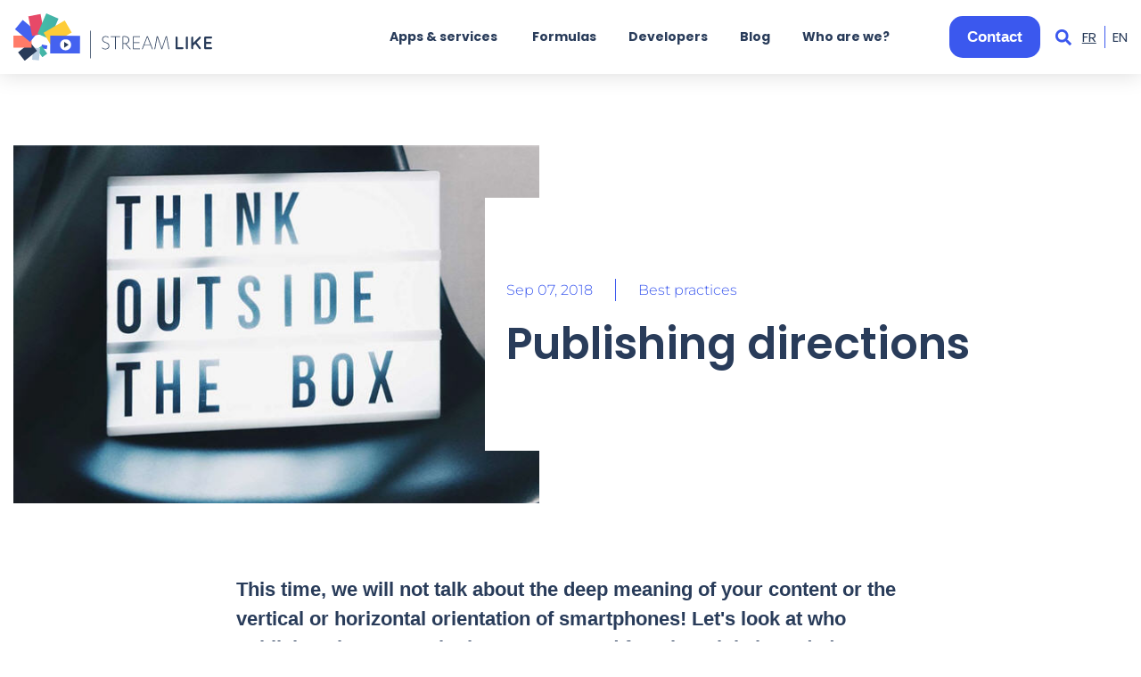

--- FILE ---
content_type: text/html; charset=UTF-8
request_url: https://www.streamlike.eu/blog/publishing-directions/
body_size: 51536
content:
<!doctype html>
<html lang="en-US">
<head>
	<meta charset="UTF-8">
	<meta name="viewport" content="width=device-width, initial-scale=1">
	<link rel="profile" href="https://gmpg.org/xfn/11">
	<meta name='robots' content='index, follow, max-image-preview:large, max-snippet:-1, max-video-preview:-1' />

	<!-- This site is optimized with the Yoast SEO plugin v26.8 - https://yoast.com/product/yoast-seo-wordpress/ -->
	<title>With Streamlike, publish videos in any direction</title>
<link data-rocket-prefetch href="https://matomo.mediatech.fr" rel="dns-prefetch">
<style id="wpr-usedcss">img:is([sizes=auto i],[sizes^="auto," i]){contain-intrinsic-size:3000px 1500px}img.emoji{display:inline!important;border:none!important;box-shadow:none!important;height:1em!important;width:1em!important;margin:0 .07em!important;vertical-align:-.1em!important;background:0 0!important;padding:0!important}:where(.wp-block-button__link){border-radius:9999px;box-shadow:none;padding:calc(.667em + 2px) calc(1.333em + 2px);text-decoration:none}:root :where(.wp-block-button .wp-block-button__link.is-style-outline),:root :where(.wp-block-button.is-style-outline>.wp-block-button__link){border:2px solid;padding:.667em 1.333em}:root :where(.wp-block-button .wp-block-button__link.is-style-outline:not(.has-text-color)),:root :where(.wp-block-button.is-style-outline>.wp-block-button__link:not(.has-text-color)){color:currentColor}:root :where(.wp-block-button .wp-block-button__link.is-style-outline:not(.has-background)),:root :where(.wp-block-button.is-style-outline>.wp-block-button__link:not(.has-background)){background-color:initial;background-image:none}:where(.wp-block-calendar table:not(.has-background) th){background:#ddd}:where(.wp-block-columns){margin-bottom:1.75em}:where(.wp-block-columns.has-background){padding:1.25em 2.375em}:where(.wp-block-post-comments input[type=submit]){border:none}:where(.wp-block-cover-image:not(.has-text-color)),:where(.wp-block-cover:not(.has-text-color)){color:#fff}:where(.wp-block-cover-image.is-light:not(.has-text-color)),:where(.wp-block-cover.is-light:not(.has-text-color)){color:#000}:root :where(.wp-block-cover h1:not(.has-text-color)),:root :where(.wp-block-cover h2:not(.has-text-color)),:root :where(.wp-block-cover h3:not(.has-text-color)),:root :where(.wp-block-cover h4:not(.has-text-color)),:root :where(.wp-block-cover h5:not(.has-text-color)),:root :where(.wp-block-cover h6:not(.has-text-color)),:root :where(.wp-block-cover p:not(.has-text-color)){color:inherit}:where(.wp-block-file){margin-bottom:1.5em}:where(.wp-block-file__button){border-radius:2em;display:inline-block;padding:.5em 1em}:where(.wp-block-file__button):is(a):active,:where(.wp-block-file__button):is(a):focus,:where(.wp-block-file__button):is(a):hover,:where(.wp-block-file__button):is(a):visited{box-shadow:none;color:#fff;opacity:.85;text-decoration:none}:where(.wp-block-group.wp-block-group-is-layout-constrained){position:relative}.wp-block-image>a,.wp-block-image>figure>a{display:inline-block}.wp-block-image img{box-sizing:border-box;height:auto;max-width:100%;vertical-align:bottom}@media not (prefers-reduced-motion){.wp-block-image img.hide{visibility:hidden}.wp-block-image img.show{animation:.4s show-content-image}}.wp-block-image .alignleft,.wp-block-image.alignleft{display:table}.wp-block-image .alignleft{float:left;margin:.5em 1em .5em 0}.wp-block-image :where(figcaption){margin-bottom:1em;margin-top:.5em}:root :where(.wp-block-image.is-style-rounded img,.wp-block-image .is-style-rounded img){border-radius:9999px}.wp-block-image figure{margin:0}@keyframes show-content-image{0%{visibility:hidden}99%{visibility:hidden}to{visibility:visible}}:where(.wp-block-latest-comments:not([style*=line-height] .wp-block-latest-comments__comment)){line-height:1.1}:where(.wp-block-latest-comments:not([style*=line-height] .wp-block-latest-comments__comment-excerpt p)){line-height:1.8}:root :where(.wp-block-latest-posts.is-grid){padding:0}:root :where(.wp-block-latest-posts.wp-block-latest-posts__list){padding-left:0}ol,ul{box-sizing:border-box}:root :where(.wp-block-list.has-background){padding:1.25em 2.375em}:where(.wp-block-navigation.has-background .wp-block-navigation-item a:not(.wp-element-button)),:where(.wp-block-navigation.has-background .wp-block-navigation-submenu a:not(.wp-element-button)){padding:.5em 1em}:where(.wp-block-navigation .wp-block-navigation__submenu-container .wp-block-navigation-item a:not(.wp-element-button)),:where(.wp-block-navigation .wp-block-navigation__submenu-container .wp-block-navigation-submenu a:not(.wp-element-button)),:where(.wp-block-navigation .wp-block-navigation__submenu-container .wp-block-navigation-submenu button.wp-block-navigation-item__content),:where(.wp-block-navigation .wp-block-navigation__submenu-container .wp-block-pages-list__item button.wp-block-navigation-item__content){padding:.5em 1em}:root :where(p.has-background){padding:1.25em 2.375em}:where(p.has-text-color:not(.has-link-color)) a{color:inherit}:where(.wp-block-post-comments-form) input:not([type=submit]),:where(.wp-block-post-comments-form) textarea{border:1px solid #949494;font-family:inherit;font-size:1em}:where(.wp-block-post-comments-form) input:where(:not([type=submit]):not([type=checkbox])),:where(.wp-block-post-comments-form) textarea{padding:calc(.667em + 2px)}:where(.wp-block-post-excerpt){box-sizing:border-box;margin-bottom:var(--wp--style--block-gap);margin-top:var(--wp--style--block-gap)}:where(.wp-block-preformatted.has-background){padding:1.25em 2.375em}:where(.wp-block-search__button){border:1px solid #ccc;padding:6px 10px}:where(.wp-block-search__input){font-family:inherit;font-size:inherit;font-style:inherit;font-weight:inherit;letter-spacing:inherit;line-height:inherit;text-transform:inherit}:where(.wp-block-search__button-inside .wp-block-search__inside-wrapper){border:1px solid #949494;box-sizing:border-box;padding:4px}:where(.wp-block-search__button-inside .wp-block-search__inside-wrapper) .wp-block-search__input{border:none;border-radius:0;padding:0 4px}:where(.wp-block-search__button-inside .wp-block-search__inside-wrapper) .wp-block-search__input:focus{outline:0}:where(.wp-block-search__button-inside .wp-block-search__inside-wrapper) :where(.wp-block-search__button){padding:4px 8px}:root :where(.wp-block-separator.is-style-dots){height:auto;line-height:1;text-align:center}:root :where(.wp-block-separator.is-style-dots):before{color:currentColor;content:"···";font-family:serif;font-size:1.5em;letter-spacing:2em;padding-left:2em}:root :where(.wp-block-site-logo.is-style-rounded){border-radius:9999px}:where(.wp-block-social-links:not(.is-style-logos-only)) .wp-social-link{background-color:#f0f0f0;color:#444}:where(.wp-block-social-links:not(.is-style-logos-only)) .wp-social-link-amazon{background-color:#f90;color:#fff}:where(.wp-block-social-links:not(.is-style-logos-only)) .wp-social-link-bandcamp{background-color:#1ea0c3;color:#fff}:where(.wp-block-social-links:not(.is-style-logos-only)) .wp-social-link-behance{background-color:#0757fe;color:#fff}:where(.wp-block-social-links:not(.is-style-logos-only)) .wp-social-link-bluesky{background-color:#0a7aff;color:#fff}:where(.wp-block-social-links:not(.is-style-logos-only)) .wp-social-link-codepen{background-color:#1e1f26;color:#fff}:where(.wp-block-social-links:not(.is-style-logos-only)) .wp-social-link-deviantart{background-color:#02e49b;color:#fff}:where(.wp-block-social-links:not(.is-style-logos-only)) .wp-social-link-discord{background-color:#5865f2;color:#fff}:where(.wp-block-social-links:not(.is-style-logos-only)) .wp-social-link-dribbble{background-color:#e94c89;color:#fff}:where(.wp-block-social-links:not(.is-style-logos-only)) .wp-social-link-dropbox{background-color:#4280ff;color:#fff}:where(.wp-block-social-links:not(.is-style-logos-only)) .wp-social-link-etsy{background-color:#f45800;color:#fff}:where(.wp-block-social-links:not(.is-style-logos-only)) .wp-social-link-facebook{background-color:#0866ff;color:#fff}:where(.wp-block-social-links:not(.is-style-logos-only)) .wp-social-link-fivehundredpx{background-color:#000;color:#fff}:where(.wp-block-social-links:not(.is-style-logos-only)) .wp-social-link-flickr{background-color:#0461dd;color:#fff}:where(.wp-block-social-links:not(.is-style-logos-only)) .wp-social-link-foursquare{background-color:#e65678;color:#fff}:where(.wp-block-social-links:not(.is-style-logos-only)) .wp-social-link-github{background-color:#24292d;color:#fff}:where(.wp-block-social-links:not(.is-style-logos-only)) .wp-social-link-goodreads{background-color:#eceadd;color:#382110}:where(.wp-block-social-links:not(.is-style-logos-only)) .wp-social-link-google{background-color:#ea4434;color:#fff}:where(.wp-block-social-links:not(.is-style-logos-only)) .wp-social-link-gravatar{background-color:#1d4fc4;color:#fff}:where(.wp-block-social-links:not(.is-style-logos-only)) .wp-social-link-instagram{background-color:#f00075;color:#fff}:where(.wp-block-social-links:not(.is-style-logos-only)) .wp-social-link-lastfm{background-color:#e21b24;color:#fff}:where(.wp-block-social-links:not(.is-style-logos-only)) .wp-social-link-linkedin{background-color:#0d66c2;color:#fff}:where(.wp-block-social-links:not(.is-style-logos-only)) .wp-social-link-mastodon{background-color:#3288d4;color:#fff}:where(.wp-block-social-links:not(.is-style-logos-only)) .wp-social-link-medium{background-color:#000;color:#fff}:where(.wp-block-social-links:not(.is-style-logos-only)) .wp-social-link-meetup{background-color:#f6405f;color:#fff}:where(.wp-block-social-links:not(.is-style-logos-only)) .wp-social-link-patreon{background-color:#000;color:#fff}:where(.wp-block-social-links:not(.is-style-logos-only)) .wp-social-link-pinterest{background-color:#e60122;color:#fff}:where(.wp-block-social-links:not(.is-style-logos-only)) .wp-social-link-pocket{background-color:#ef4155;color:#fff}:where(.wp-block-social-links:not(.is-style-logos-only)) .wp-social-link-reddit{background-color:#ff4500;color:#fff}:where(.wp-block-social-links:not(.is-style-logos-only)) .wp-social-link-skype{background-color:#0478d7;color:#fff}:where(.wp-block-social-links:not(.is-style-logos-only)) .wp-social-link-snapchat{background-color:#fefc00;color:#fff;stroke:#000}:where(.wp-block-social-links:not(.is-style-logos-only)) .wp-social-link-soundcloud{background-color:#ff5600;color:#fff}:where(.wp-block-social-links:not(.is-style-logos-only)) .wp-social-link-spotify{background-color:#1bd760;color:#fff}:where(.wp-block-social-links:not(.is-style-logos-only)) .wp-social-link-telegram{background-color:#2aabee;color:#fff}:where(.wp-block-social-links:not(.is-style-logos-only)) .wp-social-link-threads{background-color:#000;color:#fff}:where(.wp-block-social-links:not(.is-style-logos-only)) .wp-social-link-tiktok{background-color:#000;color:#fff}:where(.wp-block-social-links:not(.is-style-logos-only)) .wp-social-link-tumblr{background-color:#011835;color:#fff}:where(.wp-block-social-links:not(.is-style-logos-only)) .wp-social-link-twitch{background-color:#6440a4;color:#fff}:where(.wp-block-social-links:not(.is-style-logos-only)) .wp-social-link-twitter{background-color:#1da1f2;color:#fff}:where(.wp-block-social-links:not(.is-style-logos-only)) .wp-social-link-vimeo{background-color:#1eb7ea;color:#fff}:where(.wp-block-social-links:not(.is-style-logos-only)) .wp-social-link-vk{background-color:#4680c2;color:#fff}:where(.wp-block-social-links:not(.is-style-logos-only)) .wp-social-link-wordpress{background-color:#3499cd;color:#fff}:where(.wp-block-social-links:not(.is-style-logos-only)) .wp-social-link-whatsapp{background-color:#25d366;color:#fff}:where(.wp-block-social-links:not(.is-style-logos-only)) .wp-social-link-x{background-color:#000;color:#fff}:where(.wp-block-social-links:not(.is-style-logos-only)) .wp-social-link-yelp{background-color:#d32422;color:#fff}:where(.wp-block-social-links:not(.is-style-logos-only)) .wp-social-link-youtube{background-color:red;color:#fff}:where(.wp-block-social-links.is-style-logos-only) .wp-social-link{background:0 0}:where(.wp-block-social-links.is-style-logos-only) .wp-social-link svg{height:1.25em;width:1.25em}:where(.wp-block-social-links.is-style-logos-only) .wp-social-link-amazon{color:#f90}:where(.wp-block-social-links.is-style-logos-only) .wp-social-link-bandcamp{color:#1ea0c3}:where(.wp-block-social-links.is-style-logos-only) .wp-social-link-behance{color:#0757fe}:where(.wp-block-social-links.is-style-logos-only) .wp-social-link-bluesky{color:#0a7aff}:where(.wp-block-social-links.is-style-logos-only) .wp-social-link-codepen{color:#1e1f26}:where(.wp-block-social-links.is-style-logos-only) .wp-social-link-deviantart{color:#02e49b}:where(.wp-block-social-links.is-style-logos-only) .wp-social-link-discord{color:#5865f2}:where(.wp-block-social-links.is-style-logos-only) .wp-social-link-dribbble{color:#e94c89}:where(.wp-block-social-links.is-style-logos-only) .wp-social-link-dropbox{color:#4280ff}:where(.wp-block-social-links.is-style-logos-only) .wp-social-link-etsy{color:#f45800}:where(.wp-block-social-links.is-style-logos-only) .wp-social-link-facebook{color:#0866ff}:where(.wp-block-social-links.is-style-logos-only) .wp-social-link-fivehundredpx{color:#000}:where(.wp-block-social-links.is-style-logos-only) .wp-social-link-flickr{color:#0461dd}:where(.wp-block-social-links.is-style-logos-only) .wp-social-link-foursquare{color:#e65678}:where(.wp-block-social-links.is-style-logos-only) .wp-social-link-github{color:#24292d}:where(.wp-block-social-links.is-style-logos-only) .wp-social-link-goodreads{color:#382110}:where(.wp-block-social-links.is-style-logos-only) .wp-social-link-google{color:#ea4434}:where(.wp-block-social-links.is-style-logos-only) .wp-social-link-gravatar{color:#1d4fc4}:where(.wp-block-social-links.is-style-logos-only) .wp-social-link-instagram{color:#f00075}:where(.wp-block-social-links.is-style-logos-only) .wp-social-link-lastfm{color:#e21b24}:where(.wp-block-social-links.is-style-logos-only) .wp-social-link-linkedin{color:#0d66c2}:where(.wp-block-social-links.is-style-logos-only) .wp-social-link-mastodon{color:#3288d4}:where(.wp-block-social-links.is-style-logos-only) .wp-social-link-medium{color:#000}:where(.wp-block-social-links.is-style-logos-only) .wp-social-link-meetup{color:#f6405f}:where(.wp-block-social-links.is-style-logos-only) .wp-social-link-patreon{color:#000}:where(.wp-block-social-links.is-style-logos-only) .wp-social-link-pinterest{color:#e60122}:where(.wp-block-social-links.is-style-logos-only) .wp-social-link-pocket{color:#ef4155}:where(.wp-block-social-links.is-style-logos-only) .wp-social-link-reddit{color:#ff4500}:where(.wp-block-social-links.is-style-logos-only) .wp-social-link-skype{color:#0478d7}:where(.wp-block-social-links.is-style-logos-only) .wp-social-link-snapchat{color:#fff;stroke:#000}:where(.wp-block-social-links.is-style-logos-only) .wp-social-link-soundcloud{color:#ff5600}:where(.wp-block-social-links.is-style-logos-only) .wp-social-link-spotify{color:#1bd760}:where(.wp-block-social-links.is-style-logos-only) .wp-social-link-telegram{color:#2aabee}:where(.wp-block-social-links.is-style-logos-only) .wp-social-link-threads{color:#000}:where(.wp-block-social-links.is-style-logos-only) .wp-social-link-tiktok{color:#000}:where(.wp-block-social-links.is-style-logos-only) .wp-social-link-tumblr{color:#011835}:where(.wp-block-social-links.is-style-logos-only) .wp-social-link-twitch{color:#6440a4}:where(.wp-block-social-links.is-style-logos-only) .wp-social-link-twitter{color:#1da1f2}:where(.wp-block-social-links.is-style-logos-only) .wp-social-link-vimeo{color:#1eb7ea}:where(.wp-block-social-links.is-style-logos-only) .wp-social-link-vk{color:#4680c2}:where(.wp-block-social-links.is-style-logos-only) .wp-social-link-whatsapp{color:#25d366}:where(.wp-block-social-links.is-style-logos-only) .wp-social-link-wordpress{color:#3499cd}:where(.wp-block-social-links.is-style-logos-only) .wp-social-link-x{color:#000}:where(.wp-block-social-links.is-style-logos-only) .wp-social-link-yelp{color:#d32422}:where(.wp-block-social-links.is-style-logos-only) .wp-social-link-youtube{color:red}:root :where(.wp-block-social-links .wp-social-link a){padding:.25em}:root :where(.wp-block-social-links.is-style-logos-only .wp-social-link a){padding:0}:root :where(.wp-block-social-links.is-style-pill-shape .wp-social-link a){padding-left:.6666666667em;padding-right:.6666666667em}:root :where(.wp-block-tag-cloud.is-style-outline){display:flex;flex-wrap:wrap;gap:1ch}:root :where(.wp-block-tag-cloud.is-style-outline a){border:1px solid;font-size:unset!important;margin-right:0;padding:1ch 2ch;text-decoration:none!important}:root :where(.wp-block-table-of-contents){box-sizing:border-box}:where(.wp-block-term-description){box-sizing:border-box;margin-bottom:var(--wp--style--block-gap);margin-top:var(--wp--style--block-gap)}:where(pre.wp-block-verse){font-family:inherit}:root{--wp--preset--font-size--normal:16px;--wp--preset--font-size--huge:42px}.screen-reader-text{border:0;clip-path:inset(50%);height:1px;margin:-1px;overflow:hidden;padding:0;position:absolute;width:1px;word-wrap:normal!important}.screen-reader-text:focus{background-color:#ddd;clip-path:none;color:#444;display:block;font-size:1em;height:auto;left:5px;line-height:normal;padding:15px 23px 14px;text-decoration:none;top:5px;width:auto;z-index:100000}html :where(.has-border-color){border-style:solid}html :where([style*=border-top-color]){border-top-style:solid}html :where([style*=border-right-color]){border-right-style:solid}html :where([style*=border-bottom-color]){border-bottom-style:solid}html :where([style*=border-left-color]){border-left-style:solid}html :where([style*=border-width]){border-style:solid}html :where([style*=border-top-width]){border-top-style:solid}html :where([style*=border-right-width]){border-right-style:solid}html :where([style*=border-bottom-width]){border-bottom-style:solid}html :where([style*=border-left-width]){border-left-style:solid}html :where(img[class*=wp-image-]){height:auto;max-width:100%}:where(figure){margin:0 0 1em}html :where(.is-position-sticky){--wp-admin--admin-bar--position-offset:var(--wp-admin--admin-bar--height,0px)}@media screen and (max-width:600px){html :where(.is-position-sticky){--wp-admin--admin-bar--position-offset:0px}}:root{--wp--preset--aspect-ratio--square:1;--wp--preset--aspect-ratio--4-3:4/3;--wp--preset--aspect-ratio--3-4:3/4;--wp--preset--aspect-ratio--3-2:3/2;--wp--preset--aspect-ratio--2-3:2/3;--wp--preset--aspect-ratio--16-9:16/9;--wp--preset--aspect-ratio--9-16:9/16;--wp--preset--color--black:#000000;--wp--preset--color--cyan-bluish-gray:#abb8c3;--wp--preset--color--white:#ffffff;--wp--preset--color--pale-pink:#f78da7;--wp--preset--color--vivid-red:#cf2e2e;--wp--preset--color--luminous-vivid-orange:#ff6900;--wp--preset--color--luminous-vivid-amber:#fcb900;--wp--preset--color--light-green-cyan:#7bdcb5;--wp--preset--color--vivid-green-cyan:#00d084;--wp--preset--color--pale-cyan-blue:#8ed1fc;--wp--preset--color--vivid-cyan-blue:#0693e3;--wp--preset--color--vivid-purple:#9b51e0;--wp--preset--gradient--vivid-cyan-blue-to-vivid-purple:linear-gradient(135deg,rgba(6, 147, 227, 1) 0%,rgb(155, 81, 224) 100%);--wp--preset--gradient--light-green-cyan-to-vivid-green-cyan:linear-gradient(135deg,rgb(122, 220, 180) 0%,rgb(0, 208, 130) 100%);--wp--preset--gradient--luminous-vivid-amber-to-luminous-vivid-orange:linear-gradient(135deg,rgba(252, 185, 0, 1) 0%,rgba(255, 105, 0, 1) 100%);--wp--preset--gradient--luminous-vivid-orange-to-vivid-red:linear-gradient(135deg,rgba(255, 105, 0, 1) 0%,rgb(207, 46, 46) 100%);--wp--preset--gradient--very-light-gray-to-cyan-bluish-gray:linear-gradient(135deg,rgb(238, 238, 238) 0%,rgb(169, 184, 195) 100%);--wp--preset--gradient--cool-to-warm-spectrum:linear-gradient(135deg,rgb(74, 234, 220) 0%,rgb(151, 120, 209) 20%,rgb(207, 42, 186) 40%,rgb(238, 44, 130) 60%,rgb(251, 105, 98) 80%,rgb(254, 248, 76) 100%);--wp--preset--gradient--blush-light-purple:linear-gradient(135deg,rgb(255, 206, 236) 0%,rgb(152, 150, 240) 100%);--wp--preset--gradient--blush-bordeaux:linear-gradient(135deg,rgb(254, 205, 165) 0%,rgb(254, 45, 45) 50%,rgb(107, 0, 62) 100%);--wp--preset--gradient--luminous-dusk:linear-gradient(135deg,rgb(255, 203, 112) 0%,rgb(199, 81, 192) 50%,rgb(65, 88, 208) 100%);--wp--preset--gradient--pale-ocean:linear-gradient(135deg,rgb(255, 245, 203) 0%,rgb(182, 227, 212) 50%,rgb(51, 167, 181) 100%);--wp--preset--gradient--electric-grass:linear-gradient(135deg,rgb(202, 248, 128) 0%,rgb(113, 206, 126) 100%);--wp--preset--gradient--midnight:linear-gradient(135deg,rgb(2, 3, 129) 0%,rgb(40, 116, 252) 100%);--wp--preset--font-size--small:13px;--wp--preset--font-size--medium:20px;--wp--preset--font-size--large:36px;--wp--preset--font-size--x-large:42px;--wp--preset--spacing--20:0.44rem;--wp--preset--spacing--30:0.67rem;--wp--preset--spacing--40:1rem;--wp--preset--spacing--50:1.5rem;--wp--preset--spacing--60:2.25rem;--wp--preset--spacing--70:3.38rem;--wp--preset--spacing--80:5.06rem;--wp--preset--shadow--natural:6px 6px 9px rgba(0, 0, 0, .2);--wp--preset--shadow--deep:12px 12px 50px rgba(0, 0, 0, .4);--wp--preset--shadow--sharp:6px 6px 0px rgba(0, 0, 0, .2);--wp--preset--shadow--outlined:6px 6px 0px -3px rgba(255, 255, 255, 1),6px 6px rgba(0, 0, 0, 1);--wp--preset--shadow--crisp:6px 6px 0px rgba(0, 0, 0, 1)}:where(.is-layout-flex){gap:.5em}:where(.is-layout-grid){gap:.5em}:where(.wp-block-post-template.is-layout-flex){gap:1.25em}:where(.wp-block-post-template.is-layout-grid){gap:1.25em}:where(.wp-block-columns.is-layout-flex){gap:2em}:where(.wp-block-columns.is-layout-grid){gap:2em}:root :where(.wp-block-pullquote){font-size:1.5em;line-height:1.6}html{line-height:1.15;-webkit-text-size-adjust:100%}*,:after,:before{-webkit-box-sizing:border-box;box-sizing:border-box}body{margin:0;font-family:-apple-system,BlinkMacSystemFont,'Segoe UI',Roboto,'Helvetica Neue',Arial,'Noto Sans',sans-serif,'Apple Color Emoji','Segoe UI Emoji','Segoe UI Symbol','Noto Color Emoji';font-size:1rem;font-weight:400;line-height:1.5;color:#333;background-color:#fff;-webkit-font-smoothing:antialiased;-moz-osx-font-smoothing:grayscale}h1,h2{margin-top:.5rem;margin-bottom:1rem;font-family:inherit;font-weight:500;line-height:1.2;color:inherit}h1{font-size:2.5rem}h2{font-size:2rem}p{margin-top:0;margin-bottom:.9rem}a{background-color:transparent;text-decoration:none;color:#c36}a:active,a:hover{color:#336}a:not([href]):not([tabindex]),a:not([href]):not([tabindex]):focus,a:not([href]):not([tabindex]):hover{color:inherit;text-decoration:none}a:not([href]):not([tabindex]):focus{outline:0}b,strong{font-weight:bolder}sub{font-size:75%;line-height:0;position:relative;vertical-align:baseline}sub{bottom:-.25em}img{border-style:none;height:auto;max-width:100%}[hidden],template{display:none}@media print{*,:after,:before{background:0 0!important;color:#000!important;-webkit-box-shadow:none!important;box-shadow:none!important;text-shadow:none!important}a,a:visited{text-decoration:underline}a[href]:after{content:" (" attr(href) ")"}a[href^="#"]:after,a[href^="javascript:"]:after{content:""}img,tr{page-break-inside:avoid}h2,p{orphans:3;widows:3}h2{page-break-after:avoid}}label{display:inline-block;line-height:1;vertical-align:middle}button,input,optgroup,select,textarea{font-family:inherit;font-size:1rem;line-height:1.5;margin:0}input[type=date],input[type=email],input[type=number],input[type=search],input[type=text],input[type=url],select,textarea{width:100%;border:1px solid #666;border-radius:3px;padding:.5rem 1rem;-webkit-transition:.3s;-o-transition:.3s;transition:all .3s}input[type=date]:focus,input[type=email]:focus,input[type=number]:focus,input[type=search]:focus,input[type=text]:focus,input[type=url]:focus,select:focus,textarea:focus{border-color:#333}button,input{overflow:visible}button,select{text-transform:none}[type=button],[type=reset],[type=submit],button{width:auto;-webkit-appearance:button}[type=button]::-moz-focus-inner,[type=reset]::-moz-focus-inner,[type=submit]::-moz-focus-inner,button::-moz-focus-inner{border-style:none;padding:0}[type=button]:-moz-focusring,[type=reset]:-moz-focusring,[type=submit]:-moz-focusring,button:-moz-focusring{outline:ButtonText dotted 1px}[type=button],[type=submit],button{display:inline-block;font-weight:400;color:#c36;text-align:center;white-space:nowrap;-webkit-user-select:none;-moz-user-select:none;-ms-user-select:none;user-select:none;background-color:transparent;border:1px solid #c36;padding:.5rem 1rem;font-size:1rem;border-radius:3px;-webkit-transition:.3s;-o-transition:.3s;transition:all .3s}[type=button]:focus,[type=submit]:focus,button:focus{outline:-webkit-focus-ring-color auto 5px}[type=button]:focus,[type=button]:hover,[type=submit]:focus,[type=submit]:hover,button:focus,button:hover{color:#fff;background-color:#c36;text-decoration:none}[type=button]:not(:disabled),[type=submit]:not(:disabled),button:not(:disabled){cursor:pointer}fieldset{padding:.35em .75em .625em}legend{-webkit-box-sizing:border-box;box-sizing:border-box;color:inherit;display:table;max-width:100%;padding:0;white-space:normal}progress{vertical-align:baseline}textarea{overflow:auto;resize:vertical}[type=checkbox],[type=radio]{-webkit-box-sizing:border-box;box-sizing:border-box;padding:0}[type=number]::-webkit-inner-spin-button,[type=number]::-webkit-outer-spin-button{height:auto}[type=search]{-webkit-appearance:textfield;outline-offset:-2px}[type=search]::-webkit-search-decoration{-webkit-appearance:none}::-webkit-file-upload-button{-webkit-appearance:button;font:inherit}select{display:block}table{background-color:transparent;width:100%;margin-bottom:15px;font-size:.9em;border-spacing:0;border-collapse:collapse}table td{padding:15px;line-height:1.5;vertical-align:top;border:1px solid hsla(0,0%,50.2%,.5019607843137255)}table tbody>tr:nth-child(odd)>td{background-color:hsla(0,0%,50.2%,.07058823529411765)}table tbody tr:hover>td{background-color:hsla(0,0%,50.2%,.10196078431372549)}table tbody+tbody{border-top:2px solid hsla(0,0%,50.2%,.5019607843137255)}li,ol,ul{margin-top:0;margin-bottom:0;border:0;outline:0;font-size:100%;vertical-align:baseline;background:0 0}.alignleft{float:left;margin-right:1rem}.sticky{position:relative;display:block}.hide{display:none!important}.screen-reader-text{clip:rect(1px,1px,1px,1px);height:1px;overflow:hidden;position:absolute!important;width:1px;word-wrap:normal!important}.screen-reader-text:focus{background-color:#eee;clip:auto!important;-webkit-clip-path:none;clip-path:none;color:#333;display:block;font-size:1rem;height:auto;left:5px;line-height:normal;padding:15px 23px 14px;text-decoration:none;top:5px;width:auto;z-index:100000}.site-header{display:-webkit-box;display:-ms-flexbox;display:flex;-ms-flex-wrap:wrap;flex-wrap:wrap;-webkit-box-pack:justify;-ms-flex-pack:justify;justify-content:space-between;padding-top:1rem;padding-bottom:1rem;position:relative}.site-navigation-toggle-holder{-webkit-box-pack:end;-ms-flex-pack:end;justify-content:flex-end;-webkit-box-flex:1;-ms-flex-positive:1;flex-grow:1;max-width:20%;padding:8px 15px}.site-navigation-toggle-holder,.site-navigation-toggle-holder .site-navigation-toggle{display:-webkit-box;display:-ms-flexbox;display:flex;-webkit-box-align:center;-ms-flex-align:center;align-items:center}.site-navigation-toggle-holder .site-navigation-toggle{-webkit-box-pack:center;-ms-flex-pack:center;justify-content:center;font-size:22px;padding:.25em;cursor:pointer;border:0 solid;border-radius:3px;background-color:rgba(0,0,0,.05);color:#494c4f}.site-navigation-dropdown{margin-top:10px;-webkit-transition:max-height .3s,-webkit-transform .3s;transition:max-height .3s,-webkit-transform .3s;-o-transition:max-height .3s,transform .3s;transition:max-height .3s,transform .3s;transition:max-height .3s,transform .3s,-webkit-transform .3s;-webkit-transform-origin:top;-ms-transform-origin:top;transform-origin:top;position:absolute;bottom:0;left:0;z-index:10000;width:100%}.site-navigation-toggle-holder:not(.elementor-active)+.site-navigation-dropdown{-webkit-transform:scaleY(0);-ms-transform:scaleY(0);transform:scaleY(0);max-height:0}.site-navigation-toggle-holder.elementor-active+.site-navigation-dropdown{-webkit-transform:scaleY(1);-ms-transform:scaleY(1);transform:scaleY(1);max-height:100vh}.site-navigation-dropdown ul{padding:0}.site-navigation-dropdown ul.menu{position:absolute;width:100%;padding:0;margin:0;background:#fff}.site-navigation-dropdown ul.menu li{display:block;width:100%;position:relative}.site-navigation-dropdown ul.menu li a{display:block;padding:20px;background:#fff;color:#55595c;-webkit-box-shadow:inset 0 -1px 0 rgba(0,0,0,.10196078431372549);box-shadow:inset 0 -1px 0 rgba(0,0,0,.10196078431372549)}.site-navigation-dropdown ul.menu>li li{-webkit-transition:max-height .3s,-webkit-transform .3s;transition:max-height .3s,-webkit-transform .3s;-o-transition:max-height .3s,transform .3s;transition:max-height .3s,transform .3s;transition:max-height .3s,transform .3s,-webkit-transform .3s;-webkit-transform-origin:top;-ms-transform-origin:top;transform-origin:top;-webkit-transform:scaleY(0);-ms-transform:scaleY(0);transform:scaleY(0);max-height:0}.site-navigation-dropdown ul.menu li.elementor-active>ul>li{-webkit-transform:scaleY(1);-ms-transform:scaleY(1);transform:scaleY(1);max-height:100vh}.site-header:not(.dynamic-header){margin-right:auto;margin-left:auto;width:100%}@media (max-width:575px){.site-header:not(.dynamic-header){padding-right:10px;padding-left:10px}}@media (min-width:576px){.site-header:not(.dynamic-header){max-width:500px}}@media (min-width:768px){.site-header:not(.dynamic-header){max-width:600px}}@media (min-width:992px){.site-header:not(.dynamic-header){max-width:800px}}@media (min-width:1200px){.site-header:not(.dynamic-header){max-width:1140px}}.site-header+.elementor{min-height:calc(100vh - 320px)}:root{--direction-multiplier:1}body.rtl{--direction-multiplier:-1}.elementor-hidden{display:none}.elementor-screen-only,.screen-reader-text,.screen-reader-text span{height:1px;margin:-1px;overflow:hidden;padding:0;position:absolute;top:-10000em;width:1px;clip:rect(0,0,0,0);border:0}.elementor *,.elementor :after,.elementor :before{box-sizing:border-box}.elementor a{box-shadow:none;text-decoration:none}.elementor img{border:none;border-radius:0;box-shadow:none;height:auto;max-width:100%}.elementor .elementor-widget:not(.elementor-widget-text-editor):not(.elementor-widget-theme-post-content) figure{margin:0}.elementor iframe,.elementor object,.elementor video{border:none;line-height:1;margin:0;max-width:100%;width:100%}.elementor-widget-wrap .elementor-element.elementor-widget__width-initial{max-width:100%}.elementor-element{--flex-direction:initial;--flex-wrap:initial;--justify-content:initial;--align-items:initial;--align-content:initial;--gap:initial;--flex-basis:initial;--flex-grow:initial;--flex-shrink:initial;--order:initial;--align-self:initial;align-self:var(--align-self);flex-basis:var(--flex-basis);flex-grow:var(--flex-grow);flex-shrink:var(--flex-shrink);order:var(--order)}.elementor-element:where(.e-con-full,.elementor-widget){align-content:var(--align-content);align-items:var(--align-items);flex-direction:var(--flex-direction);flex-wrap:var(--flex-wrap);gap:var(--row-gap) var(--column-gap);justify-content:var(--justify-content)}.elementor-invisible{visibility:hidden}.elementor-align-center{text-align:center}.elementor-align-left{text-align:left}.elementor-align-center .elementor-button,.elementor-align-left .elementor-button{width:auto}.elementor-ken-burns--active{transition-duration:20s}@media (max-width:1151px){.elementor-widget-wrap .elementor-element.elementor-widget-tablet__width-initial{max-width:100%}.elementor-tablet-align-right{text-align:right}.elementor-tablet-align-right .elementor-button{width:auto}.elementor-section .elementor-container{flex-wrap:wrap}}@media (max-width:767px){table table{font-size:.8em}table table td{padding:7px;line-height:1.3}.elementor-mobile-align-center{text-align:center}.elementor-mobile-align-left{text-align:left}.elementor-mobile-align-center .elementor-button,.elementor-mobile-align-left .elementor-button{width:auto}.elementor-column{width:100%}}:root{--page-title-display:block}.elementor-page-title{display:var(--page-title-display)}@keyframes eicon-spin{0%{transform:rotate(0)}to{transform:rotate(359deg)}}.eicon-animation-spin{animation:2s linear infinite eicon-spin}.elementor-section{position:relative}.elementor-section .elementor-container{display:flex;margin-left:auto;margin-right:auto;position:relative}.elementor-section.elementor-section-stretched{position:relative;width:100%}.elementor-section.elementor-section-items-middle>.elementor-container{align-items:center}.elementor-widget-wrap{align-content:flex-start;flex-wrap:wrap;position:relative;width:100%}.elementor:not(.elementor-bc-flex-widget) .elementor-widget-wrap{display:flex}.elementor-widget-wrap>.elementor-element{width:100%}.elementor-widget-wrap.e-swiper-container{width:calc(100% - (var(--e-column-margin-left,0px) + var(--e-column-margin-right,0px)))}.elementor-widget{position:relative}.elementor-widget:not(:last-child){margin-bottom:var(--kit-widget-spacing,20px)}.elementor-widget:not(:last-child).elementor-widget__width-initial{margin-bottom:0}.elementor-column{display:flex;min-height:1px;position:relative}.elementor-column-gap-default>.elementor-column>.elementor-element-populated{padding:10px}.elementor-inner-section .elementor-column-gap-no .elementor-element-populated{padding:0}@media (min-width:768px){.elementor-column.elementor-col-25{width:25%}.elementor-column.elementor-col-33{width:33.333%}.elementor-column.elementor-col-50{width:50%}.elementor-column.elementor-col-100{width:100%}}.elementor-grid{display:grid;grid-column-gap:var(--grid-column-gap);grid-row-gap:var(--grid-row-gap)}.elementor-grid .elementor-grid-item{min-width:0}.elementor-grid-0 .elementor-grid{display:inline-block;margin-bottom:calc(-1 * var(--grid-row-gap));width:100%;word-spacing:var(--grid-column-gap)}.elementor-grid-0 .elementor-grid .elementor-grid-item{display:inline-block;margin-bottom:var(--grid-row-gap);word-break:break-word}@media (min-width:1152px){#elementor-device-mode:after{content:"desktop"}.elementor-widget-woocommerce-purchase-summary .woocommerce .shop_table tbody td{vertical-align:top;line-height:unset}}@media (min-width:-1){#elementor-device-mode:after{content:"widescreen"}.elementor-widget:not(.elementor-widescreen-align-right) .elementor-icon-list-item:after{inset-inline-start:0}.elementor-widget:not(.elementor-widescreen-align-left) .elementor-icon-list-item:after{inset-inline-end:0}}@media (max-width:-1){#elementor-device-mode:after{content:"laptop"}#elementor-device-mode:after{content:"tablet_extra"}}@media (max-width:1151px){#elementor-device-mode:after{content:"tablet"}}@media (max-width:-1){#elementor-device-mode:after{content:"mobile_extra"}.elementor-widget:not(.elementor-laptop-align-right) .elementor-icon-list-item:after{inset-inline-start:0}.elementor-widget:not(.elementor-laptop-align-left) .elementor-icon-list-item:after{inset-inline-end:0}}@media (prefers-reduced-motion:no-preference){html{scroll-behavior:smooth}}.e-con{--border-radius:0;--border-top-width:0px;--border-right-width:0px;--border-bottom-width:0px;--border-left-width:0px;--border-style:initial;--border-color:initial;--container-widget-width:100%;--container-widget-height:initial;--container-widget-flex-grow:0;--container-widget-align-self:initial;--content-width:min(100%,var(--container-max-width,1140px));--width:100%;--min-height:initial;--height:auto;--text-align:initial;--margin-top:0px;--margin-right:0px;--margin-bottom:0px;--margin-left:0px;--padding-top:var(--container-default-padding-top,10px);--padding-right:var(--container-default-padding-right,10px);--padding-bottom:var(--container-default-padding-bottom,10px);--padding-left:var(--container-default-padding-left,10px);--position:relative;--z-index:revert;--overflow:visible;--gap:var(--widgets-spacing,20px);--row-gap:var(--widgets-spacing-row,20px);--column-gap:var(--widgets-spacing-column,20px);--overlay-mix-blend-mode:initial;--overlay-opacity:1;--overlay-transition:0.3s;--e-con-grid-template-columns:repeat(3,1fr);--e-con-grid-template-rows:repeat(2,1fr);border-radius:var(--border-radius);height:var(--height);min-height:var(--min-height);min-width:0;overflow:var(--overflow);position:var(--position);width:var(--width);z-index:var(--z-index);--flex-wrap-mobile:wrap;margin-block-end:var(--margin-block-end);margin-block-start:var(--margin-block-start);margin-inline-end:var(--margin-inline-end);margin-inline-start:var(--margin-inline-start);padding-inline-end:var(--padding-inline-end);padding-inline-start:var(--padding-inline-start)}.e-con:where(:not(.e-div-block-base)){transition:background var(--background-transition,.3s),border var(--border-transition,.3s),box-shadow var(--border-transition,.3s),transform var(--e-con-transform-transition-duration,.4s)}.e-con{--margin-block-start:var(--margin-top);--margin-block-end:var(--margin-bottom);--margin-inline-start:var(--margin-left);--margin-inline-end:var(--margin-right);--padding-inline-start:var(--padding-left);--padding-inline-end:var(--padding-right);--padding-block-start:var(--padding-top);--padding-block-end:var(--padding-bottom);--border-block-start-width:var(--border-top-width);--border-block-end-width:var(--border-bottom-width);--border-inline-start-width:var(--border-left-width);--border-inline-end-width:var(--border-right-width)}body.rtl .e-con{--padding-inline-start:var(--padding-right);--padding-inline-end:var(--padding-left);--margin-inline-start:var(--margin-right);--margin-inline-end:var(--margin-left);--border-inline-start-width:var(--border-right-width);--border-inline-end-width:var(--border-left-width)}.e-con>.e-con-inner{padding-block-end:var(--padding-block-end);padding-block-start:var(--padding-block-start);text-align:var(--text-align)}.e-con,.e-con>.e-con-inner{display:var(--display)}.e-con>.e-con-inner{gap:var(--row-gap) var(--column-gap);height:100%;margin:0 auto;max-width:var(--content-width);padding-inline-end:0;padding-inline-start:0;width:100%}:is(.elementor-section-wrap,[data-elementor-id])>.e-con{--margin-left:auto;--margin-right:auto;max-width:min(100%,var(--width))}.e-con .elementor-widget.elementor-widget{margin-block-end:0}.e-con:before,.e-con>.elementor-motion-effects-container>.elementor-motion-effects-layer:before{border-block-end-width:var(--border-block-end-width);border-block-start-width:var(--border-block-start-width);border-color:var(--border-color);border-inline-end-width:var(--border-inline-end-width);border-inline-start-width:var(--border-inline-start-width);border-radius:var(--border-radius);border-style:var(--border-style);content:var(--background-overlay);display:block;height:max(100% + var(--border-top-width) + var(--border-bottom-width),100%);left:calc(0px - var(--border-left-width));mix-blend-mode:var(--overlay-mix-blend-mode);opacity:var(--overlay-opacity);position:absolute;top:calc(0px - var(--border-top-width));transition:var(--overlay-transition,.3s);width:max(100% + var(--border-left-width) + var(--border-right-width),100%)}.e-con:before{transition:background var(--overlay-transition,.3s),border-radius var(--border-transition,.3s),opacity var(--overlay-transition,.3s)}.e-con .elementor-widget{min-width:0}.e-con .elementor-widget-empty,.e-con .elementor-widget.e-widget-swiper{width:100%}.e-con>.e-con-inner>.elementor-widget>.elementor-widget-container,.e-con>.elementor-widget>.elementor-widget-container{height:100%}.e-con.e-con>.e-con-inner>.elementor-widget,.elementor.elementor .e-con>.elementor-widget{max-width:100%}.e-con .elementor-widget:not(:last-child){--kit-widget-spacing:0px}.elementor-form-fields-wrapper{display:flex;flex-wrap:wrap}.elementor-field-group{align-items:center;flex-wrap:wrap}.elementor-field-group.elementor-field-type-submit{align-items:flex-end}.elementor-message{font-size:1em;line-height:1;margin:10px 0}.elementor-message:before{content:"\e90e";display:inline-block;font-family:eicons;font-style:normal;font-weight:400;margin-inline-end:5px;vertical-align:middle}.elementor-form .elementor-button{border:none;padding-block-end:0;padding-block-start:0}.elementor-form .elementor-button-content-wrapper,.elementor-form .elementor-button>span{display:flex;flex-direction:row;gap:5px;justify-content:center}.elementor-form .elementor-button.elementor-size-sm{min-height:40px}.elementor-element:where(:not(.e-con)):where(:not(.e-div-block-base)) .elementor-widget-container,.elementor-element:where(:not(.e-con)):where(:not(.e-div-block-base)):not(:has(.elementor-widget-container)){transition:background .3s,border .3s,border-radius .3s,box-shadow .3s,transform var(--e-transform-transition-duration,.4s)}.elementor-heading-title{line-height:1;margin:0;padding:0}.elementor-button{background-color:#69727d;border-radius:3px;color:#fff;display:inline-block;font-size:15px;line-height:1;padding:12px 24px;fill:#fff;text-align:center;transition:all .3s}.elementor-button:focus,.elementor-button:hover,.elementor-button:visited{color:#fff}.elementor-button-content-wrapper{display:flex;flex-direction:row;gap:5px;justify-content:center}.elementor-button-text{display:inline-block}.elementor-button span{text-decoration:inherit}.animated{animation-duration:1.25s}.animated.reverse{animation-direction:reverse;animation-fill-mode:forwards}@media (prefers-reduced-motion:reduce){.animated{animation:none}}@media (max-width:767px){#elementor-device-mode:after{content:"mobile"}.elementor .elementor-hidden-mobile{display:none}}@media (min-width:768px) and (max-width:1151px){.elementor .elementor-hidden-tablet{display:none}}@media (min-width:1152px) and (max-width:99999px){.elementor .elementor-hidden-desktop{display:none}}.elementor-kit-18{--e-global-color-primary:#293C5A;--e-global-color-secondary:#3B58EE;--e-global-color-text:#656975;--e-global-color-accent:#3B58EE;--e-global-color-fa342d8:#FECC38;--e-global-color-6cfd2d8:#FF7B68;--e-global-color-b94fd5b:#FFFFFF;--e-global-color-d770e19:#F1F6FD;--e-global-color-7761c16:#44BCA7;--e-global-typography-primary-font-family:"Poppins";--e-global-typography-primary-font-size:45px;--e-global-typography-primary-font-weight:500;--e-global-typography-primary-line-height:58px;--e-global-typography-secondary-font-family:"Poppins";--e-global-typography-secondary-font-size:36px;--e-global-typography-secondary-font-weight:600;--e-global-typography-secondary-line-height:44px;--e-global-typography-text-font-family:"Poppins";--e-global-typography-text-font-size:15px;--e-global-typography-text-font-weight:normal;--e-global-typography-text-line-height:25px;--e-global-typography-accent-font-family:"Poppins";--e-global-typography-accent-font-size:16px;--e-global-typography-accent-font-weight:700;--e-global-typography-a69d2a3-font-family:"Poppins";--e-global-typography-a69d2a3-font-size:25px;--e-global-typography-a69d2a3-font-weight:600;--e-global-typography-a69d2a3-line-height:32px;--e-global-typography-d8288d5-font-family:"Poppins";--e-global-typography-d8288d5-font-size:19px;--e-global-typography-d8288d5-font-weight:600;--e-global-typography-d8288d5-line-height:33px;--e-global-typography-8f550c8-font-family:"Poppins";--e-global-typography-8f550c8-font-size:17px;--e-global-typography-8f550c8-font-weight:400;--e-global-typography-8f550c8-line-height:25px;color:var(--e-global-color-text)}.elementor-kit-18 .elementor-button,.elementor-kit-18 button,.elementor-kit-18 input[type=button],.elementor-kit-18 input[type=submit]{background-color:#3b58EE00;font-family:"Euclid Circular",Sans-serif;font-weight:700;color:#fff;border-style:solid;border-width:0;border-color:var(--e-global-color-secondary);border-radius:15px 15px 15px 15px;padding:15px 20px}.elementor-kit-18 .elementor-button:focus,.elementor-kit-18 .elementor-button:hover,.elementor-kit-18 button:focus,.elementor-kit-18 button:hover,.elementor-kit-18 input[type=button]:focus,.elementor-kit-18 input[type=button]:hover,.elementor-kit-18 input[type=submit]:focus,.elementor-kit-18 input[type=submit]:hover{background-color:var(--e-global-color-primary);color:var(--e-global-color-b94fd5b)}.elementor-kit-18 a{color:var(--e-global-color-secondary)}.elementor-kit-18 a:hover{color:var(--e-global-color-primary)}.elementor-kit-18 h1{font-family:Poppins,Sans-serif}.elementor-kit-18 h2{color:var(--e-global-color-primary);font-family:Poppins,Sans-serif;font-size:35px;font-weight:400;line-height:46px}.elementor-section.elementor-section-boxed>.elementor-container{max-width:1140px}.e-con{--container-max-width:1140px}.elementor-widget:not(:last-child){margin-block-end:20px}.elementor-element{--widgets-spacing:20px 20px;--widgets-spacing-row:20px;--widgets-spacing-column:20px}.site-header{padding-right:0;padding-left:0}@media(max-width:1151px){.elementor-section.elementor-section-boxed>.elementor-container{max-width:1024px}.e-con{--container-max-width:1024px}}@media(max-width:767px){.elementor-kit-18 h2{font-size:22px;line-height:1.4em}.elementor-section.elementor-section-boxed>.elementor-container{max-width:767px}.e-con{--container-max-width:767px}}.elementor-animated-content{--translate:0,0}.elementor-animated-content [class^=elementor-animated-item]{will-change:transform,opacity}.elementor-location-footer:before,.elementor-location-header:before{content:"";display:table;clear:both}.elementor-sticky--active{z-index:99}.e-con.elementor-sticky--active,.e-container.elementor-sticky--active{z-index:var(--z-index,99)}.e-con .e-con.elementor-sticky--active,.e-con .e-container.elementor-sticky--active,.e-container .e-con.elementor-sticky--active,.e-container .e-container.elementor-sticky--active{padding-left:var(--padding-left);padding-right:var(--padding-right)}[data-elementor-type=popup]:not(.elementor-edit-area){display:none}.elementor-popup-modal{display:flex;pointer-events:none;background-color:transparent;-webkit-user-select:auto;-moz-user-select:auto;user-select:auto}.elementor-popup-modal .dialog-buttons-wrapper,.elementor-popup-modal .dialog-header{display:none}.elementor-popup-modal .dialog-close-button{display:none;top:20px;margin-top:0;right:20px;opacity:1;z-index:9999;pointer-events:all}.elementor-popup-modal .dialog-close-button svg{fill:#1a1c1e;height:1em;width:1em}.elementor-popup-modal .dialog-widget-content{background-color:#fff;width:auto;overflow:visible;max-width:100%;max-height:100%;border-radius:0;box-shadow:none;pointer-events:all}.elementor-popup-modal .dialog-message{width:640px;max-width:100vw;max-height:100vh;padding:0;overflow:auto;display:flex}.elementor-popup-modal .elementor{width:100%}.elementor-motion-effects-element,.elementor-motion-effects-layer{transition-property:transform,opacity;transition-timing-function:cubic-bezier(0,.33,.07,1.03);transition-duration:1s}.elementor-motion-effects-container{position:absolute;top:0;left:0;width:100%;height:100%;overflow:hidden;transform-origin:var(--e-transform-origin-y) var(--e-transform-origin-x)}.elementor-motion-effects-layer{position:absolute;top:0;left:0;background-repeat:no-repeat;background-size:cover}.elementor-motion-effects-perspective{perspective:1200px}.elementor-motion-effects-element{transform-origin:var(--e-transform-origin-y) var(--e-transform-origin-x)}:is(.elementor-widget-woocommerce-product-add-to-cart,.woocommerce div.product .elementor-widget-woocommerce-product-add-to-cart,.elementor-widget-wc-add-to-cart,.woocommerce div.product .elementor-widget-wc-add-to-cart) .e-loop-add-to-cart-form-container{display:flex;flex-wrap:wrap;gap:var(--view-cart-spacing,10px)}:is(.elementor-widget-woocommerce-product-add-to-cart,.woocommerce div.product .elementor-widget-woocommerce-product-add-to-cart,.elementor-widget-wc-add-to-cart,.woocommerce div.product .elementor-widget-wc-add-to-cart) .e-loop-add-to-cart-form-container>*{display:flex;flex-basis:auto;margin:0}:is(.e-loop-item .elementor-widget-woocommerce-product-add-to-cart,.woocommerce div.product .e-loop-item .elementor-widget-woocommerce-product-add-to-cart) .added_to_cart{margin:0;padding:0;display:flex;align-items:center}.elementor-menu-cart__toggle_wrapper{display:inline-block;position:relative}.elementor-menu-cart__toggle{display:inline-block}.elementor-menu-cart__toggle .elementor-button{background-color:var(--toggle-button-background-color,transparent);color:var(--toggle-button-text-color,#69727d);border:var(--toggle-button-border-width,1px) var(--toggle-button-border-type,solid) var(--toggle-button-border-color,#69727d);border-radius:var(--toggle-button-border-radius,0);display:inline-flex;flex-direction:row-reverse;align-items:center;padding:var(--toggle-icon-padding,12px 24px)}.elementor-menu-cart__toggle .elementor-button:hover{color:var(--toggle-button-hover-text-color,#69727d);background-color:var(--toggle-button-hover-background-color,transparent);border-color:var(--toggle-button-hover-border-color,#69727d)}.elementor-menu-cart__toggle .elementor-button svg{fill:var(--toggle-button-icon-color,#69727d)}.elementor-menu-cart__toggle .elementor-button svg:hover{fill:var(--toggle-button-icon-hover-color,#69727d)}.elementor-menu-cart__toggle .elementor-button-text{-webkit-margin-end:.3em;margin-inline-end:.3em}.elementor-menu-cart__container{transform:scale(1);overflow:hidden;position:fixed;z-index:9998;top:0;left:0;width:100vw;height:100%;background-color:rgba(0,0,0,.25);transition:background-color .4s,transform 0s;text-align:left}.elementor-menu-cart__main{position:fixed;left:var(--side-cart-alignment-left,auto);right:var(--side-cart-alignment-right,0);transform:translateX(0);top:0;bottom:0;display:flex;flex-direction:column;align-items:stretch;font-size:14px;min-height:200px;width:350px;max-width:100%;transition:.3s;padding:var(--cart-padding,20px 30px);background-color:var(--cart-background-color,#fff);box-shadow:0 0 20px rgba(0,0,0,.2);border-style:var(--cart-border-style,none);border-color:var(--cart-border-color,initial);border-radius:var(--cart-border-radius,0);margin-top:var(--mini-cart-spacing,0)}body.elementor-default .elementor-widget-woocommerce-menu-cart:not(.elementor-menu-cart--shown) .elementor-menu-cart__container .dialog-lightbox-close-button{display:none}.elementor-menu-cart__close-button-custom{position:relative;margin:0 0 20px;align-self:flex-end;cursor:pointer;display:inline-block;font-family:eicons;font-size:20px;line-height:1;transition:.3s}.elementor-menu-cart__close-button-custom:hover:after,.elementor-menu-cart__close-button-custom:hover:before{background:var(--cart-close-button-hover-color,#69727d)}.elementor-menu-cart__close-button-custom svg{fill:var(--cart-close-button-color,#69727d);width:var(--cart-close-icon-size,25px);height:var(--cart-close-icon-size,25px)}.elementor-menu-cart__close-button-custom svg:hover{fill:var(--cart-close-button-hover-color,#69727d)}.elementor-menu-cart__products{max-height:calc(100vh - 250px);overflow:hidden;overflow-y:auto;-webkit-overflow-scrolling:touch}.elementor-widget-woocommerce-purchase-summary{font-size:14px;font-family:Roboto,sans-serif;color:#69727d}.elementor-widget-woocommerce-purchase-summary table tbody tr:hover>td{background-color:initial}.elementor-widget-woocommerce-purchase-summary .woocommerce .shop_table{font-size:14px;margin-bottom:0;padding:var(--sections-padding,15px 30px);background-color:var(--sections-background-color,#fff);border-radius:var(--sections-border-radius,3px);border:1px var(--sections-border-type,solid) var(--sections-border-color,#d5d8dc)}.elementor-widget-woocommerce-purchase-summary .woocommerce .shop_table td{border:0;border-top:var(--tables-divider-border-width,1px) var(--tables-divider-border-type,solid) var(--tables-divider-border-color,#d5d8dc);padding-top:calc(var(--order-details-rows-gap,18px)/ 2);padding-bottom:calc(var(--order-details-rows-gap,18px)/ 2);padding-left:0;padding-right:0}.elementor-widget-woocommerce-purchase-summary .woocommerce .shop_table .product-purchase-note td{border-top:none;padding-top:0;color:var(--general-text-color,#69727d)}.elementor-widget-woocommerce-purchase-summary .woocommerce .order-again .button{background:0 0;border:2px solid #5bc0de;border:2px var(--buttons-border-type,solid) var(--buttons-border-color,#5bc0de);border-radius:var(--button-border-radius,3px);vertical-align:middle;color:var(--button-normal-text-color,#69727d);margin-top:40px;margin-bottom:0;padding:var(--button-padding,12px 32px)}.elementor-widget-woocommerce-purchase-summary .woocommerce .order-again .button:hover{color:var(--button-hover-text-color,#69727d);transition-duration:var(--button-hover-transition-duration,.3s)}.elementor-widget-woocommerce-purchase-summary .woocommerce h2{color:var(--titles-color,#000);margin-bottom:var(--titles-spacing,45px);font-weight:400}.elementor-widget-woocommerce-purchase-summary .woocommerce a{color:var(--order-details-product-links-normal-color,#5bc0de)}.elementor-widget-woocommerce-purchase-summary .woocommerce a:hover{color:var(--order-details-product-links-hover-color,#5bc0de)}.elementor-widget-woocommerce-purchase-summary .woocommerce p{margin-bottom:20px}.elementor-widget-woocommerce-purchase-summary .woocommerce strong{color:var(--general-text-color,#000)}.elementor-widget-woocommerce-purchase-summary .woocommerce table tbody>tr:nth-child(odd)>td{background-color:transparent}.elementor-widget-woocommerce-purchase-summary .woocommerce address{padding:var(--sections-padding,15px 30px);background-color:var(--sections-background-color,#fff);border-radius:var(--sections-border-radius,3px);border:1px var(--sections-border-type,solid) var(--sections-border-color,#d5d8dc);color:var(--general-text-color,#69727d)}.elementor-widget-woocommerce-purchase-summary .woocommerce section{margin-top:var(--sections-spacing,4em)}.elementor-widget-woocommerce-checkout-page{background-color:transparent;font-family:Roboto,sans-serif;font-size:14px;line-height:21px;color:#69727d}.elementor-widget-woocommerce-checkout-page ::-moz-placeholder{color:var(--forms-fields-normal-color,inherit);font-family:inherit;opacity:.6}.elementor-widget-woocommerce-checkout-page ::placeholder{color:var(--forms-fields-normal-color,inherit);font-family:inherit;opacity:.6}.elementor-widget-woocommerce-checkout-page table tbody tr:hover>td{background-color:transparent}.elementor-widget-woocommerce-checkout-page .e-woocommerce-login-section{margin-bottom:24px}.elementor-widget-woocommerce-checkout-page .e-coupon-anchor{margin-top:var(--sections-secondary-title-spacing,24px)}.elementor-widget-woocommerce-checkout-page .e-coupon-box{margin-top:24px}.elementor-widget-woocommerce-checkout-page .e-apply-coupon{width:90%}.elementor-widget-woocommerce-checkout-page a{color:var(--links-normal-color,#5bc0de)}.elementor-widget-woocommerce-checkout-page a:hover{color:var(--links-hover-color,#5bc0de)}.elementor-widget-woocommerce-checkout-page .woocommerce .e-coupon-box .form-row,.elementor-widget-woocommerce-checkout-page .woocommerce .e-woocommerce-login-anchor .form-row{padding-left:var(--forms-columns-gap-padding,0);padding-right:var(--forms-columns-gap-padding,0);margin-left:var(--forms-columns-gap-margin,0);margin-right:var(--forms-columns-gap-margin,0)}.elementor-widget-woocommerce-checkout-page .woocommerce .e-coupon-box .form-row label,.elementor-widget-woocommerce-checkout-page .woocommerce .e-woocommerce-login-anchor .form-row label{color:var(--forms-labels-color,#69727d);margin-bottom:var(--forms-label-spacing,3px)}.elementor-widget-woocommerce-checkout-page .woocommerce .e-coupon-box .form-row select,.elementor-widget-woocommerce-checkout-page .woocommerce .e-coupon-box .form-row textarea,.elementor-widget-woocommerce-checkout-page .woocommerce .e-woocommerce-login-anchor .form-row select,.elementor-widget-woocommerce-checkout-page .woocommerce .e-woocommerce-login-anchor .form-row textarea{color:var(--forms-fields-normal-color,#69727d);background-color:#f9fafa;border-radius:var(--forms-fields-border-radius,0);padding:var(--forms-fields-padding,16px);font-size:14px;border:none;font-weight:400}.elementor-widget-woocommerce-checkout-page .woocommerce .e-coupon-box .form-row select:focus,.elementor-widget-woocommerce-checkout-page .woocommerce .e-coupon-box .form-row textarea:focus,.elementor-widget-woocommerce-checkout-page .woocommerce .e-woocommerce-login-anchor .form-row select:focus,.elementor-widget-woocommerce-checkout-page .woocommerce .e-woocommerce-login-anchor .form-row textarea:focus{color:var(--forms-fields-focus-color,#69727d);background-color:#f9fafa;border-color:#69727d;transition-duration:var(--forms-fields-focus-transition-duration,.3s)}.elementor-widget-woocommerce-checkout-page .woocommerce .e-coupon-box .form-row{margin-bottom:0!important}.elementor-widget-woocommerce-checkout-page .woocommerce-info{border-top-color:transparent;background-color:transparent;padding:0}.elementor-widget-woocommerce-checkout-page .woocommerce .e-coupon-box,.elementor-widget-woocommerce-checkout-page .woocommerce .e-woocommerce-login-section{background:var(--sections-background-color,#fff);border-radius:var(--sections-border-radius,3px);padding:var(--sections-padding,16px 30px);margin:var(--sections-margin,0 0 24px 0);border:1px var(--sections-border-type,solid) var(--sections-border-color,#d5d8dc);display:block}.elementor-widget-woocommerce-checkout-page .woocommerce .shop_table{margin-bottom:0;border:0;font-size:14px}.elementor-widget-woocommerce-checkout-page .woocommerce .shop_table tbody td{color:#000}.elementor-widget-woocommerce-checkout-page .woocommerce .shop_table td,.elementor-widget-woocommerce-checkout-page .woocommerce .shop_table tr{border:0;padding-left:0;padding-bottom:15px;padding-top:15px}.elementor-widget-woocommerce-checkout-page .woocommerce .shop_table tr:nth-child(odd)>td{background-color:transparent}.elementor-widget-woocommerce-cart table tbody tr:hover>td{background-color:inherit}.elementor-widget-woocommerce-cart .woocommerce{font-family:Roboto,sans-serif}.elementor-widget-woocommerce-cart .woocommerce button.button{background-color:var(--e-a-bg-default);color:var(--forms-buttons-normal-text-color,#69727d);border-radius:var(--forms-buttons-border-radius,3px);padding:var(--forms-buttons-padding,.88rem 2rem);width:var(--forms-buttons-width,auto);border:2px var(--forms-buttons-border-type,solid) var(--forms-buttons-border-color,#5bc0de)}.elementor-widget-woocommerce-cart .woocommerce button.button:hover{color:var(--forms-buttons-hover-text-color,#69727d);transition-duration:var(--forms-buttons-hover-transition-duration,.3s);border-color:var(--forms-buttons-hover-border-color,#5bc0de)}.elementor-widget-woocommerce-cart .woocommerce button.button.disabled,.elementor-widget-woocommerce-cart .woocommerce button.button:disabled,.elementor-widget-woocommerce-cart .woocommerce button.button:disabled[disabled]{padding:var(--forms-buttons-padding,.88rem 2rem);color:var(--forms-buttons-normal-text-color,#69727d)}.elementor-widget-woocommerce-cart .woocommerce button.button.disabled:hover,.elementor-widget-woocommerce-cart .woocommerce button.button:disabled:hover,.elementor-widget-woocommerce-cart .woocommerce button.button:disabled[disabled]:hover{background-color:var(--forms-buttons-hover-background-color,#fff);color:var(--forms-buttons-hover-text-color,#69727d);transition-duration:var(--forms-buttons-hover-transition-duration,.3s);border-color:var(--forms-buttons-hover-border-color,#5bc0de)}.elementor-widget-woocommerce-cart .woocommerce .shipping-calculator-form{margin-top:var(--sections-descriptions-spacing,15px)}.elementor-widget-woocommerce-cart .woocommerce .form-row{padding:3px 0;margin:0}.elementor-widget-woocommerce-cart .woocommerce select{color:var(--forms-fields-normal-color,#69727d);background-color:#f9fafa;border-radius:var(--forms-fields-border-radius,3px);border:none;padding:var(--forms-fields-padding,16px);font-size:14px}.elementor-widget-woocommerce-cart .woocommerce select::-moz-placeholder{color:var(--forms-fields-normal-color,inherit);font-family:inherit;opacity:.6}.elementor-widget-woocommerce-cart .woocommerce select::placeholder{color:var(--forms-fields-normal-color,inherit);font-family:inherit;opacity:.6}.elementor-widget-woocommerce-cart .woocommerce select:focus{color:var(--forms-fields-focus-color,#69727d);background-color:#f9fafa;border-color:var(--forms-fields-focus-border-color,transparent);transition-duration:var(--forms-fields-focus-transition-duration,.3s)}.elementor-widget-woocommerce-cart .woocommerce select:focus::-moz-placeholder{color:var(--forms-fields-focus-color,#69727d)}.elementor-widget-woocommerce-cart .woocommerce select:focus::placeholder{color:var(--forms-fields-focus-color,#69727d)}.elementor-widget-woocommerce-cart .woocommerce .remove{background:0 0;color:var(--order-summary-remove-icon-normal-color,#000)!important;width:auto}.elementor-widget-woocommerce-cart .woocommerce .remove:hover{background:0 0;color:var(--order-summary-remove-icon-hover-color,#5bc0de)!important}.elementor-widget-woocommerce-cart .woocommerce table.shop_table{border:0 solid}.elementor-widget-woocommerce-cart .woocommerce table.shop_table .button{float:left;font-size:14px;font-weight:700}.elementor-widget-woocommerce-cart .woocommerce table.shop_table .shipping-calculator-form p:last-of-type{text-align:var(--update-shipping-button-alignment,start)}.elementor-widget-woocommerce-cart .woocommerce table.shop_table .shipping-calculator-form .button{float:none;width:var(--update-shipping-button-width,auto)}@media (max-width:1151px){.elementor-widget-woocommerce-checkout-page .e-apply-coupon{width:var(--coupon-button-width,auto)}.elementor-widget-woocommerce-cart .woocommerce table.shop_table .shipping-calculator-form .button{width:var(--update-shipping-button-width,100%)}}.elementor-widget-woocommerce-cart .woocommerce table.shop_table td,.elementor-widget-woocommerce-cart .woocommerce table.shop_table tr{border:0 solid}.elementor-widget-woocommerce-cart .woocommerce table.shop_table tr:nth-child(odd)>td{background-color:transparent}.elementor-widget-woocommerce-cart .woocommerce table.shop_table .actions{padding:16px 0 0}.elementor-widget-woocommerce-cart .woocommerce table.shop_table .product-remove a{display:inline-block}.elementor-widget-woocommerce-cart .woocommerce a:not(.add_to_cart_button):not(.restore-item):not(.wc-backward):not(.wc-forward){color:var(--links-normal-color,#5bc0de)}.elementor-widget-woocommerce-cart .woocommerce a:not(.add_to_cart_button):not(.restore-item):not(.wc-backward):not(.wc-forward):hover{color:var(--links-hover-color,#5bc0de)}.e-sticky-right-column--active{position:sticky;top:0}.elementor-post-navigation-borders-yes .elementor-post-navigation.elementor-grid{color:#d5d8dc;border:1px solid;border-right:none;border-left:none;padding-top:10px;padding-bottom:10px}.elementor-post-navigation-borders-yes .elementor-post-navigation__separator{height:100%;width:1px;margin:0 auto;background-color:#d5d8dc}.elementor-post-navigation{overflow:hidden;display:flex}.elementor-post-navigation .elementor-post-navigation__link__next,.elementor-post-navigation .elementor-post-navigation__link__prev{overflow:hidden}.elementor-post-navigation .elementor-post-navigation__link a{display:flex;align-items:center;max-width:100%}.elementor-post-navigation .post-navigation__next--label,.elementor-post-navigation .post-navigation__prev--label{text-transform:uppercase;font-size:.8em}.elementor-post-navigation .post-navigation__next--title,.elementor-post-navigation .post-navigation__prev--title{font-size:.7em}.elementor-post-navigation .post-navigation__next--label,.elementor-post-navigation .post-navigation__next--title,.elementor-post-navigation .post-navigation__prev--label,.elementor-post-navigation .post-navigation__prev--title{overflow:hidden;text-overflow:ellipsis}.elementor-post-navigation span.elementor-post-navigation__link__next{text-align:right}.elementor-post-navigation span.elementor-post-navigation__link__next,.elementor-post-navigation span.elementor-post-navigation__link__prev{display:flex;flex-direction:column}.elementor-post-navigation .elementor-grid{justify-content:space-between}.elementor-post-navigation .elementor-post-navigation__link{width:calc(50% - (1px / 2));white-space:nowrap;overflow:hidden;text-overflow:ellipsis}.elementor-post-navigation .elementor-post-navigation__separator-wrapper{text-align:center}.elementor-post-navigation .elementor-post-navigation__next{text-align:right}.elementor-post-navigation .elementor-post-navigation__next a{justify-content:flex-end}.elementor-search-form{display:block;transition:.2s}.elementor-search-form .e-font-icon-svg-container{width:100%;height:100%;display:flex;align-items:center;justify-content:center}.elementor-search-form button,.elementor-search-form input[type=search]{margin:0;border:0;padding:0;display:inline-block;vertical-align:middle;white-space:normal;background:0 0;line-height:1;min-width:0;font-size:15px;-webkit-appearance:none;-moz-appearance:none}.elementor-search-form button:focus,.elementor-search-form input[type=search]:focus{outline:0;color:inherit}.elementor-search-form button{background-color:#69727d;font-size:var(--e-search-form-submit-icon-size,16px);color:#fff;border-radius:0}.elementor-search-form__container{display:flex;transition:.2s;overflow:hidden;border:0 solid transparent;min-height:50px}.elementor-search-form__container:not(.elementor-search-form--full-screen){background:#f1f2f3}.elementor-search-form__input{flex-basis:100%;color:#3a3f45;transition:color .2s}.elementor-search-form__input::-moz-placeholder{color:inherit;font-family:inherit;opacity:.6}.elementor-search-form__input::placeholder{color:inherit;font-family:inherit;opacity:.6}.elementor-search-form__submit{transition:color .2s,background .2s;font-size:var(--e-search-form-submit-icon-size,16px)}.elementor-search-form__submit svg{fill:var(--e-search-form-submit-text-color,#fff);width:var(--e-search-form-submit-icon-size,16px);height:var(--e-search-form-submit-icon-size,16px)}.elementor-search-form .elementor-search-form__submit,.elementor-search-form .elementor-search-form__submit:hover{color:var(--e-search-form-submit-text-color,#fff);border:none;border-radius:0}.elementor-search-form--skin-full_screen .elementor-search-form input[type=search].elementor-search-form__input{font-size:50px;text-align:center;border:solid #fff;border-width:0 0 1px;line-height:1.5;color:#fff}.elementor-search-form--skin-full_screen .elementor-search-form__toggle{display:inline-block;cursor:pointer;vertical-align:middle;color:var(--e-search-form-toggle-color,#2e3237);font-size:var(--e-search-form-toggle-size,33px)}.elementor-search-form--skin-full_screen .elementor-search-form__toggle .e-font-icon-svg-container{position:relative;display:block;transition:.2s;width:var(--e-search-form-toggle-size,33px);height:var(--e-search-form-toggle-size,33px);background-color:var(--e-search-form-toggle-background-color,rgba(0,0,0,.05));border:var(--e-search-form-toggle-border-width,0) solid var(--e-search-form-toggle-color,#2e3237);border-radius:var(--e-search-form-toggle-border-radius,3px)}.elementor-search-form--skin-full_screen .elementor-search-form__toggle .e-font-icon-svg-container svg,.elementor-search-form--skin-full_screen .elementor-search-form__toggle .e-font-icon-svg-container:before{position:absolute;left:50%;top:50%;transform:translate(-50%,-50%)}.elementor-search-form--skin-full_screen .elementor-search-form__toggle .e-font-icon-svg-container:before{font-size:var(--e-search-form-toggle-icon-size,.55em)}.elementor-search-form--skin-full_screen .elementor-search-form__toggle .e-font-icon-svg-container svg{fill:var(--e-search-form-toggle-color,#2e3237);width:var(--e-search-form-toggle-icon-size,.55em);height:var(--e-search-form-toggle-icon-size,.55em)}.elementor-search-form--skin-full_screen .elementor-search-form__container{transition:.3s;align-items:center;position:fixed;z-index:9998;top:0;left:0;right:0;bottom:0;height:100vh;padding:0 15%;background-color:rgba(0,0,0,.8)}.elementor-search-form--skin-full_screen .elementor-search-form__container:not(.elementor-search-form--full-screen){overflow:hidden;opacity:0;transform:scale(0)}.elementor-search-form--skin-full_screen .elementor-search-form__container:not(.elementor-search-form--full-screen) .dialog-lightbox-close-button{display:none}.elementor-post-info__terms-list{display:inline-block}.elementor-widget-post-info.elementor-align-center .elementor-icon-list-item:after{margin:initial}.elementor-icon-list-items .elementor-icon-list-item .elementor-icon-list-text{display:inline-block}.elementor-icon-list-items .elementor-icon-list-item .elementor-icon-list-text a,.elementor-icon-list-items .elementor-icon-list-item .elementor-icon-list-text span{display:inline}.elementor-posts-container.elementor-posts-masonry{align-items:flex-start}.elementor-posts-container:not(.elementor-posts-masonry){align-items:stretch}.elementor-posts-container .elementor-post{padding:0;margin:0}.elementor-posts-container .elementor-post__thumbnail{overflow:hidden}.elementor-posts-container .elementor-post__thumbnail img{display:block;width:100%;max-height:none;max-width:none;transition:filter .3s}.elementor-posts-container .elementor-post__thumbnail__link{position:relative;display:block;width:100%}.elementor-posts-container.elementor-has-item-ratio .elementor-post__thumbnail{top:0;left:0;right:0;bottom:0}.elementor-posts-container.elementor-has-item-ratio .elementor-post__thumbnail img{height:auto;position:absolute;top:calc(50% + 1px);left:calc(50% + 1px);transform:scale(1.01) translate(-50%,-50%)}.elementor-posts-container.elementor-has-item-ratio .elementor-post__thumbnail.elementor-fit-height img{height:100%;width:auto}.elementor-posts .elementor-post__thumbnail{position:relative}.elementor-posts--thumbnail-top .elementor-post__thumbnail__link{margin-bottom:20px}.elementor-posts--thumbnail-top.elementor-posts--align-left .elementor-post__thumbnail__link{margin-right:auto}.elementor-posts--thumbnail-top.elementor-posts--align-right .elementor-post__thumbnail__link{margin-left:auto}.elementor-posts--thumbnail-top.elementor-posts--align-center .elementor-post__thumbnail__link{margin-right:auto;margin-left:auto}.elementor-posts--thumbnail-left .elementor-post__thumbnail__link,.elementor-posts--thumbnail-right .elementor-post__thumbnail__link{flex-shrink:0;width:25%}.elementor-posts--thumbnail-left .elementor-post__thumbnail__link{order:0;margin-right:20px}.elementor-posts--thumbnail-right .elementor-post__thumbnail__link{order:5;margin-left:20px}.elementor-posts--thumbnail-none .elementor-posts-container .elementor-post__thumbnail__link{display:none}.elementor-posts .elementor-post__card .elementor-post__thumbnail{position:relative;transform-style:preserve-3d;-webkit-transform-style:preserve-3d}.elementor-posts .elementor-post__card .elementor-post__thumbnail img{width:calc(100% + 1px)}.elementor-posts--show-avatar .elementor-post__thumbnail__link{margin-bottom:25px}.elementor-posts__hover-gradient .elementor-post__card .elementor-post__thumbnail__link:after{display:block;content:"";background-image:linear-gradient(0deg,rgba(0,0,0,.35),transparent 75%);background-repeat:no-repeat;height:100%;width:100%;position:absolute;bottom:0;opacity:1;transition:all .3s ease-out}.elementor-posts__hover-gradient .elementor-post__card:hover .elementor-post__thumbnail__link:after{opacity:.5}.elementor-posts__hover-zoom-in .elementor-post__card .elementor-post__thumbnail.elementor-fit-height img{height:100%}.elementor-posts__hover-zoom-in .elementor-post__card .elementor-post__thumbnail:not(.elementor-fit-height) img{width:calc(100% + 1px)}.elementor-posts__hover-zoom-in .elementor-post__card:hover .elementor-post__thumbnail.elementor-fit-height img{height:115%}.elementor-posts__hover-zoom-in .elementor-post__card:hover .elementor-post__thumbnail:not(.elementor-fit-height) img{width:115%}.elementor-posts__hover-zoom-out .elementor-post__card .elementor-post__thumbnail.elementor-fit-height img{height:115%}.elementor-posts__hover-zoom-out .elementor-post__card .elementor-post__thumbnail:not(.elementor-fit-height) img{width:115%}.elementor-posts__hover-zoom-out .elementor-post__card:hover .elementor-post__thumbnail.elementor-fit-height img{height:100%}.elementor-posts__hover-zoom-out .elementor-post__card:hover .elementor-post__thumbnail:not(.elementor-fit-height) img{width:calc(100% + 1px)}.elementor-posts__hover-zoom-in .elementor-post__thumbnail img,.elementor-posts__hover-zoom-out .elementor-post__thumbnail img{transition:filter .3s,height 1s cubic-bezier(0,.25,.07,1),width 1s cubic-bezier(0,.25,.07,1)}.elementor-posts--skin-full_content article .elementor-post__thumbnail{padding-bottom:0}body.elementor-editor-active .elementor-posts--skin-archive_full_content .elementor-post__thumbnail__link,body.elementor-editor-active .elementor-posts--skin-full_content .elementor-post__thumbnail__link{display:none}body.elementor-editor-active .elementor-posts--show-thumbnail .elementor-post__thumbnail__link{display:block}.elementor-portfolio__filter{margin:0;cursor:pointer;padding:8px}.elementor-portfolio-item{align-self:flex-start;transition-property:transform,opacity;transition-timing-function:ease-in-out;transform-style:preserve-3d;overflow:hidden;margin:0}.elementor-portfolio.elementor-has-item-ratio{transition:height .5s}.elementor-portfolio.elementor-has-item-ratio .elementor-post__thumbnail{position:absolute;background-color:rgba(0,0,0,.1)}.elementor-portfolio.elementor-has-item-ratio .elementor-post__thumbnail__link{padding-bottom:56.25%}.elementor ul li.elementor-portfolio__filter{list-style-type:none}.elementor-button.elementor-hidden,.elementor-hidden{display:none}.e-form__step{width:100%}.e-form__step:not(.elementor-hidden){display:flex;flex-wrap:wrap}.e-form__buttons{flex-wrap:wrap}.e-form__buttons,.e-form__buttons__wrapper{display:flex}.e-form__indicators{display:flex;justify-content:space-between;align-items:center;flex-wrap:nowrap;font-size:13px;margin-bottom:var(--e-form-steps-indicators-spacing)}.e-form__indicators__indicator{display:flex;flex-direction:column;align-items:center;justify-content:center;flex-basis:0;padding:0 var(--e-form-steps-divider-gap)}.e-form__indicators__indicator__progress{width:100%;position:relative;background-color:var(--e-form-steps-indicator-progress-background-color);border-radius:var(--e-form-steps-indicator-progress-border-radius);overflow:hidden}.e-form__indicators__indicator__progress__meter{width:var(--e-form-steps-indicator-progress-meter-width,0);height:var(--e-form-steps-indicator-progress-height);line-height:var(--e-form-steps-indicator-progress-height);padding-right:15px;border-radius:var(--e-form-steps-indicator-progress-border-radius);background-color:var(--e-form-steps-indicator-progress-color);color:var(--e-form-steps-indicator-progress-meter-color);text-align:right;transition:width .1s linear}.e-form__indicators__indicator:first-child{padding-left:0}.e-form__indicators__indicator:last-child{padding-right:0}.e-form__indicators__indicator--state-inactive{color:var(--e-form-steps-indicator-inactive-primary-color,#c2cbd2)}.e-form__indicators__indicator--state-inactive [class*=indicator--shape-]:not(.e-form__indicators__indicator--shape-none){background-color:var(--e-form-steps-indicator-inactive-secondary-color,#fff)}.e-form__indicators__indicator--state-inactive object,.e-form__indicators__indicator--state-inactive svg{fill:var(--e-form-steps-indicator-inactive-primary-color,#c2cbd2)}.e-form__indicators__indicator--state-active{color:var(--e-form-steps-indicator-active-primary-color,#39b54a);border-color:var(--e-form-steps-indicator-active-secondary-color,#fff)}.e-form__indicators__indicator--state-active [class*=indicator--shape-]:not(.e-form__indicators__indicator--shape-none){background-color:var(--e-form-steps-indicator-active-secondary-color,#fff)}.e-form__indicators__indicator--state-active object,.e-form__indicators__indicator--state-active svg{fill:var(--e-form-steps-indicator-active-primary-color,#39b54a)}.e-form__indicators__indicator--state-completed{color:var(--e-form-steps-indicator-completed-secondary-color,#fff)}.e-form__indicators__indicator--state-completed [class*=indicator--shape-]:not(.e-form__indicators__indicator--shape-none){background-color:var(--e-form-steps-indicator-completed-primary-color,#39b54a)}.e-form__indicators__indicator--state-completed .e-form__indicators__indicator__label{color:var(--e-form-steps-indicator-completed-primary-color,#39b54a)}.e-form__indicators__indicator--state-completed .e-form__indicators__indicator--shape-none{color:var(--e-form-steps-indicator-completed-primary-color,#39b54a);background-color:initial}.e-form__indicators__indicator--state-completed object,.e-form__indicators__indicator--state-completed svg{fill:var(--e-form-steps-indicator-completed-secondary-color,#fff)}.e-form__indicators__indicator__icon{width:var(--e-form-steps-indicator-padding,30px);height:var(--e-form-steps-indicator-padding,30px);font-size:var(--e-form-steps-indicator-icon-size);border-width:1px;border-style:solid;display:flex;justify-content:center;align-items:center;overflow:hidden;margin-bottom:10px}.e-form__indicators__indicator__icon img,.e-form__indicators__indicator__icon object,.e-form__indicators__indicator__icon svg{width:var(--e-form-steps-indicator-icon-size);height:auto}.e-form__indicators__indicator__icon .e-font-icon-svg{height:1em}.e-form__indicators__indicator__number{width:var(--e-form-steps-indicator-padding,30px);height:var(--e-form-steps-indicator-padding,30px);border-width:1px;border-style:solid;display:flex;justify-content:center;align-items:center;margin-bottom:10px}.e-form__indicators__indicator--shape-circle{border-radius:50%}.e-form__indicators__indicator--shape-square{border-radius:0}.e-form__indicators__indicator--shape-rounded{border-radius:5px}.e-form__indicators__indicator--shape-none{border:0}.e-form__indicators__indicator__label{text-align:center}.e-form__indicators__indicator__separator{width:100%;height:var(--e-form-steps-divider-width);background-color:#babfc5}.elementor-button .elementor-form-spinner{order:3}.elementor-form .elementor-button>span{display:flex;justify-content:center;align-items:center}.elementor-form .elementor-button .elementor-button-text{white-space:normal;flex-grow:0}.elementor-form .elementor-button svg{height:auto}.elementor-form .elementor-button .e-font-icon-svg{height:1em}.elementor-share-buttons--color-custom.elementor-share-buttons--skin-flat .elementor-share-btn{background-color:var(--e-share-buttons-primary-color,#ea4335)}.elementor-share-buttons--color-custom.elementor-share-buttons--skin-flat .elementor-share-btn__icon{color:var(--e-share-buttons-secondary-color,#fff)}.elementor-share-buttons--color-custom.elementor-share-buttons--skin-flat .elementor-share-btn__icon svg{fill:var(--e-share-buttons-secondary-color,#fff)}.elementor-share-buttons--skin-flat .elementor-share-btn{background-color:var(--e-share-buttons-primary-color,#ea4335)}.elementor-share-buttons--skin-flat .elementor-share-btn__icon{color:var(--e-share-buttons-secondary-color,#fff)}.elementor-share-buttons--skin-flat .elementor-share-btn__icon svg{fill:var(--e-share-buttons-secondary-color,#fff)}.elementor-share-buttons--view-icon .elementor-share-btn{justify-content:center}.elementor-share-buttons--view-icon .elementor-share-btn__icon{flex-grow:1;justify-content:center}.elementor-share-btn{overflow:hidden;font-size:10px;display:flex;align-items:center;justify-content:flex-start;transition-duration:.2s;transition-property:filter,background-color,border-color;height:4.5em;cursor:pointer}.elementor-share-btn__icon{transition-property:color,background-color;transition-duration:.2s}.elementor-share-btn__icon{display:flex;align-self:stretch;justify-content:center;align-items:center;width:4.5em;position:relative}.elementor-share-btn__icon svg{width:var(--e-share-buttons-icon-size,1.7em);height:var(--e-share-buttons-icon-size,1.7em)}.elementor-widget-share-buttons{text-align:var(--alignment,inherit);-moz-text-align-last:var(--alignment,inherit);text-align-last:var(--alignment,inherit)}.elementor-widget-share-buttons.elementor-grid-0 .elementor-widget-container{font-size:0}.swiper-pagination-bullets{color:#fff;cursor:default}.swiper-slide{will-change:transform;border-style:solid;border-width:0;transition-duration:.5s;transition-property:border,background,transform;overflow:hidden}.swiper-slide a{display:inline}.swiper-slide a.elementor-button{display:inline-block}.elementor-headline{font-size:43px;line-height:1.2;display:block}.elementor-headline-dynamic-text{color:var(--dynamic-text-color,#aebcb9)}.elementor-headline.e-animated svg path{animation:forwards elementor-headline-dash;animation-duration:var(--animation-duration,1.2s);animation-iteration-count:1}.elementor-headline.e-animated svg path:nth-of-type(2){animation-delay:calc(var(--animation-duration, 1.2s) / 2)}.elementor-headline.e-hide-highlight svg path{opacity:1;stroke-dasharray:1500 1500;animation:.4s forwards hide-highlight;animation-iteration-count:1}@keyframes elementor-headline-dash{0%{stroke-dasharray:0 1500;opacity:1}to{stroke-dasharray:1500 1500;opacity:1}}@keyframes hide-highlight{0%{opacity:1;stroke-dasharray:1500 1500}to{opacity:0;filter:blur(10px)}}.elementor-headline-dynamic-wrapper{display:inline-block;position:relative}.elementor-headline-dynamic-wrapper .elementor-headline-dynamic-text{display:inline-block;position:absolute;top:0;left:0}.elementor-headline-dynamic-wrapper .elementor-headline-dynamic-text.elementor-headline-text-active{position:relative}.e-hotspot{z-index:1;display:flex;align-items:center;justify-content:center;position:absolute}.e-hotspot--active{z-index:2}.e-hotspot__button{cursor:pointer;position:relative;display:grid;grid-auto-flow:column;justify-content:center;color:var(--hotspot-color);font-size:var(--hotspot-size,18px);min-width:var(--hotspot-button-width);min-height:var(--hotspot-button-height)}.e-hotspot__button:before{z-index:-2;content:"";width:100%;height:100%;left:-5px;top:-5px;position:absolute;padding:5px;box-sizing:content-box}.e-hotspot__button svg{fill:var(--hotspot-color)}.e-hotspot:not(.e-hotspot--circle) .e-hotspot__button{min-width:var(--hotspot-min-width);min-height:var(--hotspot-min-height);background-color:var(--hotspot-box-color);padding:var(--hotspot-padding,4px);border-radius:var(--hotspot-border-radius,3px)}.e-hotspot:not(.e-hotspot--circle) .e-hotspot__button:before{border-radius:var(--hotspot-border-radius,3px)}.e-hotspot--sequenced{animation:.3s fadeIn;animation-iteration-count:1;animation-fill-mode:both}.e-hotspot__tooltip{white-space:var(--white-space,nowrap);transition-property:transform,opacity;transition-duration:var(--tooltip-transition-duration,.5s);transform-origin:center center;position:absolute;pointer-events:none;color:var(--tooltip-text-color,#fff);text-align:var(--tooltip-align);min-width:var(--tooltip-min-width);padding:var(--tooltip-padding,8px);border-radius:var(--tooltip-border-radius);background-color:var(--tooltip-color)}.e-hotspot__tooltip p:last-of-type{margin-bottom:0}.e-hotspot--active .e-hotspot__tooltip{pointer-events:visible}.e-hotspot--tooltip-animation-from-top{transform:translateY(calc(-100% - 1px))}.e-hotspot--tooltip-animation-from-left{transform:translate(calc(-100% - 1px))}.e-hotspot--tooltip-animation-from-right{transform:translate(calc(100% + 1px))}.e-hotspot--tooltip-animation-from-bottom{transform:translateY(calc(100% + 1px))}.elementor-item:after,.elementor-item:before{display:block;position:absolute;transition:.3s;transition-timing-function:cubic-bezier(.58,.3,.005,1)}.elementor-item:not(:hover):not(:focus):not(.elementor-item-active):not(.highlighted):after,.elementor-item:not(:hover):not(:focus):not(.elementor-item-active):not(.highlighted):before{opacity:0}.elementor-item-active:after,.elementor-item-active:before,.elementor-item.highlighted:after,.elementor-item.highlighted:before,.elementor-item:focus:after,.elementor-item:focus:before,.elementor-item:hover:after,.elementor-item:hover:before{transform:scale(1)}.e--pointer-underline .elementor-item:after,.e--pointer-underline .elementor-item:before{height:3px;width:100%;left:0;background-color:#3a3f45;z-index:2}.e--pointer-underline.e--animation-grow .elementor-item:not(:hover):not(:focus):not(.elementor-item-active):not(.highlighted):after,.e--pointer-underline.e--animation-grow .elementor-item:not(:hover):not(:focus):not(.elementor-item-active):not(.highlighted):before{height:0;width:0;left:50%}.e--pointer-underline .elementor-item:after{content:"";bottom:0}.elementor-nav-menu--main .elementor-nav-menu a{transition:.4s}.elementor-nav-menu--main .elementor-nav-menu a,.elementor-nav-menu--main .elementor-nav-menu a.highlighted,.elementor-nav-menu--main .elementor-nav-menu a:focus,.elementor-nav-menu--main .elementor-nav-menu a:hover{padding:13px 20px}.elementor-nav-menu--main .elementor-nav-menu a.current{background:#1a1c1e;color:#fff}.elementor-nav-menu--main .elementor-nav-menu a.disabled{background:#3a3f45;color:#828b96}.elementor-nav-menu--main .elementor-nav-menu ul{position:absolute;width:12em;border-width:0;border-style:solid;padding:0}.elementor-nav-menu--main .elementor-nav-menu span.scroll-up{position:absolute;display:none;visibility:hidden;overflow:hidden;background:#fff;height:20px}.elementor-nav-menu--main .elementor-nav-menu--dropdown .sub-arrow .e-font-icon-svg{transform:rotate(-90deg)}.elementor-nav-menu--main .elementor-nav-menu--dropdown .sub-arrow .e-font-icon-svg{fill:currentColor;height:1em;width:1em}.elementor-nav-menu--layout-horizontal{display:flex}.elementor-nav-menu--layout-horizontal .elementor-nav-menu{display:flex;flex-wrap:wrap}.elementor-nav-menu--layout-horizontal .elementor-nav-menu a{white-space:nowrap;flex-grow:1}.elementor-nav-menu--layout-horizontal .elementor-nav-menu>li{display:flex}.elementor-nav-menu--layout-horizontal .elementor-nav-menu>li ul{top:100%!important}.elementor-nav-menu--layout-horizontal .elementor-nav-menu>li:not(:first-child)>a{-webkit-margin-start:var(--e-nav-menu-horizontal-menu-item-margin);margin-inline-start:var(--e-nav-menu-horizontal-menu-item-margin)}.elementor-nav-menu--layout-horizontal .elementor-nav-menu>li:not(:first-child)>.scroll-up,.elementor-nav-menu--layout-horizontal .elementor-nav-menu>li:not(:first-child)>ul{left:var(--e-nav-menu-horizontal-menu-item-margin)!important}.elementor-nav-menu--layout-horizontal .elementor-nav-menu>li:not(:last-child)>a{-webkit-margin-end:var(--e-nav-menu-horizontal-menu-item-margin);margin-inline-end:var(--e-nav-menu-horizontal-menu-item-margin)}.elementor-nav-menu--layout-horizontal .elementor-nav-menu>li:not(:last-child):after{content:var(--e-nav-menu-divider-content,none);height:var(--e-nav-menu-divider-height,35%);border-left:var(--e-nav-menu-divider-width,2px) var(--e-nav-menu-divider-style,solid) var(--e-nav-menu-divider-color,#000);border-bottom-color:var(--e-nav-menu-divider-color,#000);border-right-color:var(--e-nav-menu-divider-color,#000);border-top-color:var(--e-nav-menu-divider-color,#000);align-self:center}.elementor-nav-menu__align-right .elementor-nav-menu{margin-left:auto;justify-content:flex-end}.elementor-nav-menu__align-left .elementor-nav-menu{margin-right:auto;justify-content:flex-start}.elementor-widget-nav-menu:not(.elementor-nav-menu--toggle) .elementor-menu-toggle{display:none}.elementor-widget-nav-menu .elementor-widget-container{display:flex;flex-direction:column}.elementor-nav-menu{position:relative;z-index:2}.elementor-nav-menu:after{content:" ";display:block;height:0;font:0/0 serif;clear:both;visibility:hidden;overflow:hidden}.elementor-nav-menu,.elementor-nav-menu li,.elementor-nav-menu ul{display:block;list-style:none;margin:0;padding:0;line-height:normal;-webkit-tap-highlight-color:transparent}.elementor-nav-menu ul{display:none}.elementor-nav-menu ul ul a,.elementor-nav-menu ul ul a:active,.elementor-nav-menu ul ul a:focus,.elementor-nav-menu ul ul a:hover{border-left:16px solid transparent}.elementor-nav-menu ul ul ul a,.elementor-nav-menu ul ul ul a:active,.elementor-nav-menu ul ul ul a:focus,.elementor-nav-menu ul ul ul a:hover{border-left:24px solid transparent}.elementor-nav-menu ul ul ul ul a,.elementor-nav-menu ul ul ul ul a:active,.elementor-nav-menu ul ul ul ul a:focus,.elementor-nav-menu ul ul ul ul a:hover{border-left:32px solid transparent}.elementor-nav-menu ul ul ul ul ul a,.elementor-nav-menu ul ul ul ul ul a:active,.elementor-nav-menu ul ul ul ul ul a:focus,.elementor-nav-menu ul ul ul ul ul a:hover{border-left:40px solid transparent}.elementor-nav-menu a,.elementor-nav-menu li{position:relative}.elementor-nav-menu li{border-width:0}.elementor-nav-menu a{display:flex;align-items:center}.elementor-nav-menu a,.elementor-nav-menu a:focus,.elementor-nav-menu a:hover{padding:10px 20px;line-height:20px}.elementor-nav-menu a.current{background:#1a1c1e;color:#fff}.elementor-nav-menu a.disabled{cursor:not-allowed;color:#828b96}.elementor-nav-menu .sub-arrow{line-height:1;padding:10px 0 10px 10px;margin-top:-10px;margin-bottom:-10px;display:flex;align-items:center}.elementor-nav-menu .sub-arrow .e-font-icon-svg{height:1em;width:1em}.elementor-nav-menu--dropdown .elementor-item.elementor-item-active,.elementor-nav-menu--dropdown .elementor-item.highlighted,.elementor-nav-menu--dropdown .elementor-item:focus,.elementor-nav-menu--dropdown .elementor-item:hover,.elementor-sub-item.elementor-item-active,.elementor-sub-item.highlighted,.elementor-sub-item:focus,.elementor-sub-item:hover{background-color:#3a3f45;color:#fff}.elementor-menu-toggle{display:flex;align-items:center;justify-content:center;font-size:var(--nav-menu-icon-size,22px);padding:.25em;cursor:pointer;border:0 solid;border-radius:3px;background-color:rgba(0,0,0,.05);color:#2e3237}.elementor-menu-toggle.elementor-active .elementor-menu-toggle__icon--open,.elementor-menu-toggle:not(.elementor-active) .elementor-menu-toggle__icon--close{display:none}.elementor-menu-toggle .e-font-icon-svg{fill:#2e3237;height:1em;width:1em}.elementor-menu-toggle svg{width:1em;height:auto;fill:var(--nav-menu-icon-color,currentColor)}span.elementor-menu-toggle__icon--close,span.elementor-menu-toggle__icon--open{line-height:1}.elementor-nav-menu--dropdown{background-color:#fff;font-size:13px}.elementor-nav-menu--dropdown.elementor-nav-menu__container{margin-top:10px;transition:max-height .3s,transform .3s;transform-origin:top;overflow-y:auto;overflow-x:hidden}.elementor-nav-menu--dropdown.elementor-nav-menu__container .elementor-sub-item{font-size:.85em}.elementor-nav-menu--dropdown a{color:#2e3237}.elementor-nav-menu--dropdown a.current{background:#1a1c1e;color:#fff}.elementor-nav-menu--dropdown a.disabled{color:#b3b3b3}ul.elementor-nav-menu--dropdown a,ul.elementor-nav-menu--dropdown a:focus,ul.elementor-nav-menu--dropdown a:hover{text-shadow:none;border-left:8px solid transparent}.elementor-nav-menu--toggle{--menu-height:100vh}.elementor-nav-menu--toggle .elementor-menu-toggle:not(.elementor-active)+.elementor-nav-menu__container{transform:scaleY(0);max-height:0;overflow:hidden}.elementor-nav-menu--toggle .elementor-menu-toggle.elementor-active+.elementor-nav-menu__container{transform:scaleY(1);max-height:var(--menu-height);animation:.3s backwards hide-scroll}.elementor-nav-menu--stretch .elementor-nav-menu__container.elementor-nav-menu--dropdown{position:absolute;z-index:9997}@media (max-width:767px){.elementor-nav-menu--dropdown-mobile .elementor-nav-menu--main{display:none}}@media (min-width:768px){.elementor-nav-menu--dropdown-mobile .elementor-menu-toggle,.elementor-nav-menu--dropdown-mobile .elementor-nav-menu--dropdown{display:none}.elementor-nav-menu--dropdown-mobile nav.elementor-nav-menu--dropdown.elementor-nav-menu__container{overflow-y:hidden}}.elementor-gallery__container{min-height:1px}.elementor-gallery-item__content,.elementor-gallery-item__overlay{height:100%;width:100%;position:absolute;top:0;left:0}.elementor-gallery-item__overlay{mix-blend-mode:var(--overlay-mix-blend-mode);transition-duration:var(--overlay-transition-duration);transition-property:mix-blend-mode,transform,opacity,background-color}.elementor-gallery-item__content{display:flex;flex-direction:column;justify-content:var(--content-justify-content,center);align-items:center;text-align:var(--content-text-align);padding:var(--content-padding)}.elementor-gallery-item__content>div{transition-duration:var(--content-transition-duration)}.elementor-gallery-item__content.elementor-gallery--sequenced-animation>div:nth-child(2){transition-delay:calc(var(--content-transition-delay) / 3)}.elementor-gallery-item__content.elementor-gallery--sequenced-animation>div:nth-child(3){transition-delay:calc(var(--content-transition-delay) / 3 * 2)}.elementor-gallery-item__content.elementor-gallery--sequenced-animation>div:nth-child(4){transition-delay:calc(var(--content-transition-delay) / 3 * 3)}.elementor-gallery-title{--space-between:10px;cursor:pointer;color:#6d7882;font-weight:500;position:relative;padding:7px 14px;transition:all .3s}.elementor-gallery-title:not(:last-child){margin-right:var(--space-between)}a.elementor-item.elementor-gallery-title{color:var(--galleries-title-color-normal)}a.elementor-item.elementor-gallery-title.elementor-item-active,a.elementor-item.elementor-gallery-title.highlighted,a.elementor-item.elementor-gallery-title:focus,a.elementor-item.elementor-gallery-title:hover{color:var(--galleries-title-color-hover)}a.elementor-item.elementor-gallery-title.elementor-item-active{color:var(--gallery-title-color-active)}.elementor-toc__header-title{font-size:18px;margin:0;color:var(--header-color)}.elementor-toc__body{padding:var(--box-padding,20px);max-height:var(--toc-body-max-height);overflow-y:auto}.elementor-toc__body::-webkit-scrollbar{width:7px}.elementor-toc__body::-webkit-scrollbar-thumb{background-color:#babfc5;border-radius:10px}.elementor-toc__list-wrapper{list-style:none;padding:0}.elementor-toc__list-item{margin-bottom:.5em}.elementor-toc__list-item.elementor-item-active{font-weight:700}.elementor-toc__list-item .elementor-toc__list-wrapper{margin-top:.5em;margin-left:var(--nested-list-indent,1em)}.elementor-toc__list-item-text:hover{color:var(--item-text-hover-color);-webkit-text-decoration:var(--item-text-hover-decoration);text-decoration:var(--item-text-hover-decoration)}.elementor-toc__list-item-text.elementor-item-active{color:var(--item-text-active-color);-webkit-text-decoration:var(--item-text-active-decoration);text-decoration:var(--item-text-active-decoration)}.elementor-toc__list-item-text-wrapper{display:flex;align-items:center}.elementor-toc__list-item-text-wrapper:before{margin-right:8px;color:var(--marker-color)}.elementor-toc__list-item-text-wrapper svg{margin-right:8px;fill:var(--marker-color);height:var(--marker-size,.5em);width:var(--marker-size,.5em)}.elementor-toc__list-item-text-wrapper:before{font-size:var(--marker-size,1em)}.elementor-toc__heading-anchor{position:absolute}.elementor-toc__body .elementor-toc__list-item-text{color:var(--item-text-color);-webkit-text-decoration:var(--item-text-decoration);text-decoration:var(--item-text-decoration)}.elementor-toc__body .elementor-toc__list-item-text:hover{color:var(--item-text-hover-color);-webkit-text-decoration:var(--item-text-hover-decoration);text-decoration:var(--item-text-hover-decoration)}.elementor-toc__body .elementor-toc__list-item-text.elementor-item-active{color:var(--item-text-active-color);-webkit-text-decoration:var(--item-text-active-decoration);text-decoration:var(--item-text-active-decoration)}ol.elementor-toc__list-wrapper{counter-reset:item}ol.elementor-toc__list-wrapper .elementor-toc__list-item{counter-increment:item}ol.elementor-toc__list-wrapper .elementor-toc__list-item-text-wrapper:before{content:counters(item,".") ". "}.e-lottie__container{display:inline-block;max-width:var(--lottie-container-max-width);width:var(--lottie-container-width);opacity:var(--lottie-container-opacity)}.e-lottie__container:hover{opacity:var(--lottie-container-opacity-hover);transition-duration:var(--lottie-container-transition-duration-hover)}.e-lottie__container svg,.e-lottie__container svg *{transition:none!important}.e-lottie__caption{color:var(--caption-color);margin-top:var(--caption-margin-top);text-align:var(--caption-text-align)}.elementor-loop-container.elementor-posts-masonry{align-items:flex-start}.elementor-loop-container:not(.elementor-posts-masonry){align-items:stretch}.e-loop-item *{word-break:break-word}.elementor-widget-n-menu{--n-menu-items-content-padding:initial;--n-menu-items-heading-justify-content:initial;--n-menu-item-title-color-normal:#1a1c1e;--n-menu-item-title-color-active:#58d0f5;--n-menu-item-title-hover-color-fallback:#1a1c1e;--n-menu-item-title-font-size:1rem;--n-menu-item-title-justify-content:initial;--n-menu-item-title-flex-grow:initial;--n-menu-item-title-justify-content-mobile:initial;--n-menu-toggle-align:center;--n-menu-toggle-icon-wrapper-animation-duration:500ms;--n-menu-toggle-icon-hover-duration:500ms;--n-menu-toggle-icon-size:20px;--n-menu-toggle-icon-color:#1a1c1e;--n-menu-toggle-icon-color-hover:var(--n-menu-toggle-icon-color);--n-menu-toggle-icon-color-active:var(--n-menu-toggle-icon-color);--n-menu-toggle-icon-border-radius:initial;--n-menu-toggle-icon-padding:initial;--n-menu-open-animation-duration:500ms;--n-menu-item-title-space-between:0px;--n-menu-item-title-distance-from-content:0px;--n-menu-item-title-color-hover:#1a1c1e;--n-menu-item-title-padding:0.5rem 1rem;--n-menu-item-title-transition:0.3s;--n-menu-dropdown-content-max-width:initial;--n-menu-dropdown-content-box-border-color:#fff;--n-menu-dropdown-content-box-border-width-left:medium;--n-menu-dropdown-content-box-border-width-bottom:medium;--n-menu-dropdown-content-box-border-width-top:medium;--n-menu-dropdown-content-box-border-width-right:medium;--n-menu-dropdown-content-box-border-style:none;--n-menu-dropdown-content-box-height:auto;--n-menu-toggle-icon-distance-from-dropdown:0}.elementor-widget-n-menu .e-n-menu{display:flex;flex-direction:column;position:relative}.elementor-widget-n-menu .e-n-menu-items-heading{display:flex;flex-wrap:wrap;flex-direction:row;justify-content:var(--n-menu-items-heading-justify-content);gap:var(--n-menu-item-title-space-between)}.elementor-widget-n-menu .e-n-menu-items-content{display:flex;flex-direction:column;position:absolute;top:100%;width:100%;z-index:999;background-color:transparent;max-width:var(--n-menu-dropdown-content-max-width)}.elementor-widget-n-menu .e-n-menu-items-content>.e-n-menu-item-title{background-color:#fff;white-space:normal}.elementor-widget-n-menu .e-n-menu-items-content>.e-n-menu-item-title,.elementor-widget-n-menu .e-n-menu-items-content>.e-n-menu-item-title a{color:var(--n-menu-item-title-normal-color-dropdown)}.elementor-widget-n-menu .e-n-menu-items-content>.e-con{animation-duration:var(--n-menu-open-animation-duration);margin-top:var(--n-menu-item-title-distance-from-content)}:where(.elementor-widget-n-menu .e-n-menu-items-content>.e-con){background-color:#fff;border-radius:var(--border-radius);padding-right:var(--padding-right);padding-left:var(--padding-left)}:where(.elementor-widget-n-menu .e-n-menu-items-content>.e-con)>.e-con-inner{padding-top:var(--padding-top);padding-bottom:var(--padding-bottom)}.elementor-widget-n-menu .e-n-menu-items-content>.e-con:not(.e-active){display:none}.elementor-widget-n-menu .e-n-menu-items-content .e-collapse:not(:first-child){margin-top:var(--n-menu-item-title-space-between)}.elementor-widget-n-menu .e-n-menu-item-title{display:flex;flex-direction:row;align-items:center;padding:var(--n-menu-item-title-padding);font-weight:500;color:var(--n-menu-item-title-color-normal);justify-content:var(--n-menu-item-title-justify-content);flex-grow:var(--n-menu-item-title-flex-grow);border:#fff;transition:all var(--n-menu-item-title-transition);white-space:nowrap}.elementor-widget-n-menu .e-n-menu-item-title:hover:not(.e-current) svg{fill:var(--n-menu-item-title-color-hover,var(--n-menu-item-title-hover-color-fallback))}.elementor-widget-n-menu .e-n-menu-item-title:hover:not(.e-current),.elementor-widget-n-menu .e-n-menu-item-title:hover:not(.e-current) a{color:var(--n-menu-item-title-color-hover)}.elementor-widget-n-menu .e-n-menu-toggle{display:none;align-self:var(--n-menu-toggle-align);position:relative;z-index:1000}.elementor-widget-n-menu .e-n-menu-toggle svg{fill:var(--n-menu-toggle-icon-color);width:var(--n-menu-toggle-icon-size);height:auto}.elementor-widget-n-menu .e-n-menu-toggle span{display:flex;justify-content:center;align-items:center;text-align:center;padding:var(--n-menu-toggle-icon-padding);border-radius:var(--n-menu-toggle-icon-border-radius)}.elementor-widget-n-menu .e-n-menu-toggle span,.elementor-widget-n-menu .e-n-menu-toggle span svg{transition:all var(--n-menu-toggle-icon-hover-duration)}.elementor-widget-n-menu .e-n-menu-toggle [class^=elementor-animation-]{animation-duration:var(--n-menu-toggle-icon-wrapper-animation-duration);transition-duration:var(--n-menu-toggle-icon-wrapper-animation-duration)}.elementor-widget-n-menu .e-n-menu-toggle.e-active svg{fill:var(--n-menu-toggle-icon-color-active)}.elementor-widget-n-menu .e-n-menu-toggle:hover svg{fill:var(--n-menu-toggle-icon-color-hover)}.elementor-widget-n-menu.e-fit_to_content .e-con{width:-moz-fit-content;width:fit-content}@keyframes hide-scroll{0%,to{overflow:hidden}}.e-con-inner>.elementor-widget-n-menu,.e-con>.elementor-widget-n-menu{--flex-grow:var(--container-widget-flex-grow)}.elementor-2208 .elementor-element.elementor-element-6e42a2f>.elementor-container>.elementor-column>.elementor-widget-wrap{align-content:center;align-items:center}.elementor-2208 .elementor-element.elementor-element-6e42a2f:not(.elementor-motion-effects-element-type-background),.elementor-2208 .elementor-element.elementor-element-6e42a2f>.elementor-motion-effects-container>.elementor-motion-effects-layer{background-color:#fff}.elementor-2208 .elementor-element.elementor-element-6e42a2f>.elementor-container{max-width:1250px}.elementor-2208 .elementor-element.elementor-element-6e42a2f{box-shadow:0 0 24px 0 rgba(0,0,0,.15);transition:background .3s,border .3s,border-radius .3s,box-shadow .3s;margin-top:0;margin-bottom:0;padding:0;z-index:2}.elementor-2208 .elementor-element.elementor-element-6e42a2f>.elementor-background-overlay{transition:background .3s,border-radius .3s,opacity .3s}.elementor-bc-flex-widget .elementor-2208 .elementor-element.elementor-element-ef2b42f.elementor-column .elementor-widget-wrap{align-items:center}.elementor-2208 .elementor-element.elementor-element-ef2b42f.elementor-column.elementor-element[data-element_type=column]>.elementor-widget-wrap.elementor-element-populated{align-content:center;align-items:center}.elementor-2208 .elementor-element.elementor-element-ef2b42f.elementor-column>.elementor-widget-wrap{justify-content:space-between}.elementor-2208 .elementor-element.elementor-element-ef2b42f>.elementor-element-populated{padding:0}.elementor-2208 .elementor-element.elementor-element-0a1afb1{width:var(--container-widget-width,32%);max-width:32%;--container-widget-width:32%;--container-widget-flex-grow:0;text-align:left}.elementor-2208 .elementor-element.elementor-element-0a1afb1>.elementor-widget-container{margin:0}.elementor-2208 .elementor-element.elementor-element-0a1afb1.elementor-element{--flex-grow:0;--flex-shrink:0}.elementor-2208 .elementor-element.elementor-element-0a1afb1 img{width:223px}.elementor-widget-nav-menu .elementor-nav-menu .elementor-item{font-family:var( --e-global-typography-primary-font-family ),Sans-serif;font-size:var( --e-global-typography-primary-font-size );font-weight:var(--e-global-typography-primary-font-weight);line-height:var( --e-global-typography-primary-line-height )}.elementor-widget-nav-menu .elementor-nav-menu--main .elementor-item{color:var(--e-global-color-text);fill:var(--e-global-color-text)}.elementor-widget-nav-menu .elementor-nav-menu--main .elementor-item.elementor-item-active,.elementor-widget-nav-menu .elementor-nav-menu--main .elementor-item.highlighted,.elementor-widget-nav-menu .elementor-nav-menu--main .elementor-item:focus,.elementor-widget-nav-menu .elementor-nav-menu--main .elementor-item:hover{color:var(--e-global-color-accent);fill:var(--e-global-color-accent)}.elementor-widget-nav-menu .elementor-nav-menu--main:not(.e--pointer-framed) .elementor-item:after,.elementor-widget-nav-menu .elementor-nav-menu--main:not(.e--pointer-framed) .elementor-item:before{background-color:var(--e-global-color-accent)}.elementor-widget-nav-menu{--e-nav-menu-divider-color:var(--e-global-color-text)}.elementor-widget-nav-menu .elementor-nav-menu--dropdown .elementor-item,.elementor-widget-nav-menu .elementor-nav-menu--dropdown .elementor-sub-item{font-family:var( --e-global-typography-accent-font-family ),Sans-serif;font-size:var( --e-global-typography-accent-font-size );font-weight:var(--e-global-typography-accent-font-weight)}.elementor-2208 .elementor-element.elementor-element-3690bfa{width:var(--container-widget-width,13%);max-width:13%;--container-widget-width:13%;--container-widget-flex-grow:0;--e-nav-menu-horizontal-menu-item-margin:calc( 6px / 2 );--nav-menu-icon-size:30px}.elementor-2208 .elementor-element.elementor-element-3690bfa>.elementor-widget-container{margin:0;padding:0 0 00px}.elementor-2208 .elementor-element.elementor-element-3690bfa.elementor-element{--flex-grow:0;--flex-shrink:0}.elementor-2208 .elementor-element.elementor-element-3690bfa .elementor-menu-toggle{margin-left:auto;background-color:rgba(0,0,0,0);border-width:0;border-radius:0}.elementor-2208 .elementor-element.elementor-element-3690bfa .elementor-nav-menu .elementor-item{font-family:Poppins,Sans-serif;font-size:14px;font-weight:700;line-height:25px}.elementor-2208 .elementor-element.elementor-element-3690bfa .elementor-nav-menu--main .elementor-item{color:var(--e-global-color-primary);fill:var(--e-global-color-primary);padding-top:29px;padding-bottom:29px}.elementor-2208 .elementor-element.elementor-element-3690bfa .elementor-nav-menu--main .elementor-item.elementor-item-active,.elementor-2208 .elementor-element.elementor-element-3690bfa .elementor-nav-menu--main .elementor-item.highlighted,.elementor-2208 .elementor-element.elementor-element-3690bfa .elementor-nav-menu--main .elementor-item:focus,.elementor-2208 .elementor-element.elementor-element-3690bfa .elementor-nav-menu--main .elementor-item:hover{color:var(--e-global-color-secondary);fill:var(--e-global-color-secondary)}.elementor-2208 .elementor-element.elementor-element-3690bfa .elementor-nav-menu--main:not(.e--pointer-framed) .elementor-item:after,.elementor-2208 .elementor-element.elementor-element-3690bfa .elementor-nav-menu--main:not(.e--pointer-framed) .elementor-item:before{background-color:var(--e-global-color-secondary)}.elementor-2208 .elementor-element.elementor-element-3690bfa .e--pointer-framed .elementor-item:after,.elementor-2208 .elementor-element.elementor-element-3690bfa .e--pointer-framed .elementor-item:before{border-color:var(--e-global-color-secondary)}.elementor-2208 .elementor-element.elementor-element-3690bfa .e--pointer-framed .elementor-item:before{border-width:3px}.elementor-2208 .elementor-element.elementor-element-3690bfa .e--pointer-framed.e--animation-draw .elementor-item:before{border-width:0 0 3px 3px}.elementor-2208 .elementor-element.elementor-element-3690bfa .e--pointer-framed.e--animation-draw .elementor-item:after{border-width:3px 3px 0 0}.elementor-2208 .elementor-element.elementor-element-3690bfa .e--pointer-framed.e--animation-corners .elementor-item:before{border-width:3px 0 0 3px}.elementor-2208 .elementor-element.elementor-element-3690bfa .e--pointer-framed.e--animation-corners .elementor-item:after{border-width:0 3px 3px 0}.elementor-2208 .elementor-element.elementor-element-3690bfa .e--pointer-double-line .elementor-item:after,.elementor-2208 .elementor-element.elementor-element-3690bfa .e--pointer-double-line .elementor-item:before,.elementor-2208 .elementor-element.elementor-element-3690bfa .e--pointer-overline .elementor-item:before,.elementor-2208 .elementor-element.elementor-element-3690bfa .e--pointer-underline .elementor-item:after{height:3px}.elementor-2208 .elementor-element.elementor-element-3690bfa .elementor-nav-menu--main:not(.elementor-nav-menu--layout-horizontal) .elementor-nav-menu>li:not(:last-child){margin-bottom:6px}.elementor-2208 .elementor-element.elementor-element-3690bfa .elementor-menu-toggle,.elementor-2208 .elementor-element.elementor-element-3690bfa .elementor-nav-menu--dropdown a{color:#000}.elementor-2208 .elementor-element.elementor-element-3690bfa .elementor-nav-menu--dropdown{background-color:#f2f2f2}.elementor-2208 .elementor-element.elementor-element-3690bfa .elementor-nav-menu--dropdown a.elementor-item-active,.elementor-2208 .elementor-element.elementor-element-3690bfa .elementor-nav-menu--dropdown a.highlighted,.elementor-2208 .elementor-element.elementor-element-3690bfa .elementor-nav-menu--dropdown a:hover{background-color:#ededed}.elementor-2208 .elementor-element.elementor-element-3690bfa .elementor-nav-menu--dropdown .elementor-item,.elementor-2208 .elementor-element.elementor-element-3690bfa .elementor-nav-menu--dropdown .elementor-sub-item{font-size:15px}.elementor-2208 .elementor-element.elementor-element-3690bfa div.elementor-menu-toggle{color:#000}.elementor-2208 .elementor-element.elementor-element-3690bfa div.elementor-menu-toggle svg{fill:#000000}.elementor-2208 .elementor-element.elementor-element-3690bfa div.elementor-menu-toggle:hover{color:#00ce1b}.elementor-2208 .elementor-element.elementor-element-3690bfa div.elementor-menu-toggle:hover svg{fill:#00ce1b}.elementor-2208 .elementor-element.elementor-element-3db75c0:not(.elementor-motion-effects-element-type-background),.elementor-2208 .elementor-element.elementor-element-3db75c0>.elementor-motion-effects-container>.elementor-motion-effects-layer{background-color:var(--e-global-color-b94fd5b)}.elementor-2208 .elementor-element.elementor-element-3db75c0{overflow:hidden;border-style:solid;border-width:0;border-color:var(--e-global-color-secondary);box-shadow:0 0 5px 0 rgba(0,0,0,.5);transition:background .3s,border .3s,border-radius .3s,box-shadow .3s;margin-top:0;margin-bottom:0;padding:0;z-index:1}.elementor-2208 .elementor-element.elementor-element-3db75c0>.elementor-background-overlay{transition:background .3s,border-radius .3s,opacity .3s}.elementor-2208 .elementor-element.elementor-element-f3b9b1f:not(.elementor-motion-effects-element-type-background)>.elementor-widget-wrap,.elementor-2208 .elementor-element.elementor-element-f3b9b1f>.elementor-widget-wrap>.elementor-motion-effects-container>.elementor-motion-effects-layer{background-color:var(--e-global-color-b94fd5b)}.elementor-2208 .elementor-element.elementor-element-f3b9b1f>.elementor-widget-wrap>.elementor-widget:not(.elementor-widget__width-auto):not(.elementor-widget__width-initial):not(:last-child):not(.elementor-absolute){margin-bottom:0}.elementor-2208 .elementor-element.elementor-element-f3b9b1f>.elementor-element-populated{border-style:solid;border-width:0;border-color:var(--e-global-color-secondary);transition:background .3s,border .3s,border-radius .3s,box-shadow .3s;margin:0;--e-column-margin-right:0px;--e-column-margin-left:0px;padding:0 20px 0 0}.elementor-2208 .elementor-element.elementor-element-f3b9b1f>.elementor-background-slideshow,.elementor-2208 .elementor-element.elementor-element-f3b9b1f>.elementor-element-populated,.elementor-2208 .elementor-element.elementor-element-f3b9b1f>.elementor-element-populated>.elementor-background-overlay{border-radius:0 0 0 0}.elementor-2208 .elementor-element.elementor-element-f3b9b1f>.elementor-element-populated>.elementor-background-overlay{transition:background .3s,border-radius .3s,opacity .3s}.elementor-2208 .elementor-element.elementor-element-31381ff>.elementor-widget-container{padding:0 0 10px}.elementor-2208 .elementor-element.elementor-element-31381ff .elementor-heading-title{font-family:var( --e-global-typography-d8288d5-font-family ),Sans-serif;font-size:var( --e-global-typography-d8288d5-font-size );font-weight:var(--e-global-typography-d8288d5-font-weight);line-height:var( --e-global-typography-d8288d5-line-height )}.elementor-widget-text-editor{font-family:var( --e-global-typography-text-font-family ),Sans-serif;font-size:var( --e-global-typography-text-font-size );font-weight:var(--e-global-typography-text-font-weight);line-height:var( --e-global-typography-text-line-height );color:var(--e-global-color-text)}.elementor-2208 .elementor-element.elementor-element-9c925eb>.elementor-widget-container{margin:0;padding:0}.elementor-2208 .elementor-element.elementor-element-9c925eb{columns:1;font-family:Poppins,Sans-serif;font-size:12px;font-weight:400;line-height:18px;color:#293c5a}.elementor-2208 .elementor-element.elementor-element-f65df4b>.elementor-widget-container{margin:0;padding:0}.elementor-2208 .elementor-element.elementor-element-f65df4b{columns:1;font-family:Poppins,Sans-serif;font-size:12px;font-weight:400;line-height:18px;color:#293c5a}.elementor-2208 .elementor-element.elementor-element-49d6b6f>.elementor-widget-container{margin:0;padding:0}.elementor-2208 .elementor-element.elementor-element-49d6b6f{columns:1;font-family:Poppins,Sans-serif;font-size:12px;font-weight:400;line-height:18px;color:#293c5a}.elementor-2208 .elementor-element.elementor-element-64c11bd:not(.elementor-motion-effects-element-type-background)>.elementor-widget-wrap,.elementor-2208 .elementor-element.elementor-element-64c11bd>.elementor-widget-wrap>.elementor-motion-effects-container>.elementor-motion-effects-layer{background-color:var(--e-global-color-b94fd5b)}.elementor-2208 .elementor-element.elementor-element-64c11bd>.elementor-widget-wrap>.elementor-widget:not(.elementor-widget__width-auto):not(.elementor-widget__width-initial):not(:last-child):not(.elementor-absolute){margin-bottom:0}.elementor-2208 .elementor-element.elementor-element-64c11bd>.elementor-element-populated{border-style:solid;border-width:0;border-color:var(--e-global-color-secondary);transition:background .3s,border .3s,border-radius .3s,box-shadow .3s;margin:0;--e-column-margin-right:0px;--e-column-margin-left:0px;padding:0 20px 0 0}.elementor-2208 .elementor-element.elementor-element-64c11bd>.elementor-background-slideshow,.elementor-2208 .elementor-element.elementor-element-64c11bd>.elementor-element-populated,.elementor-2208 .elementor-element.elementor-element-64c11bd>.elementor-element-populated>.elementor-background-overlay{border-radius:0 0 0 0}.elementor-2208 .elementor-element.elementor-element-64c11bd>.elementor-element-populated>.elementor-background-overlay{transition:background .3s,border-radius .3s,opacity .3s}.elementor-2208 .elementor-element.elementor-element-f38885b>.elementor-widget-container{padding:0 0 10px}.elementor-2208 .elementor-element.elementor-element-f38885b .elementor-heading-title{font-family:var( --e-global-typography-d8288d5-font-family ),Sans-serif;font-size:var( --e-global-typography-d8288d5-font-size );font-weight:var(--e-global-typography-d8288d5-font-weight);line-height:var( --e-global-typography-d8288d5-line-height )}.elementor-2208 .elementor-element.elementor-element-91986a0>.elementor-widget-container{margin:0;padding:0}.elementor-2208 .elementor-element.elementor-element-91986a0{columns:1;font-family:Poppins,Sans-serif;font-size:12px;font-weight:400;line-height:18px;color:#293c5a}.elementor-2208 .elementor-element.elementor-element-e577f50>.elementor-widget-container{margin:0;padding:0}.elementor-2208 .elementor-element.elementor-element-e577f50{columns:1;font-family:Poppins,Sans-serif;font-size:12px;font-weight:400;line-height:18px;color:#293c5a}.elementor-2208 .elementor-element.elementor-element-09999cf>.elementor-widget-container{margin:0;padding:0}.elementor-2208 .elementor-element.elementor-element-09999cf{columns:1;font-family:Poppins,Sans-serif;font-size:12px;font-weight:400;line-height:18px;color:#293c5a}.elementor-2208 .elementor-element.elementor-element-d83f5e6:not(.elementor-motion-effects-element-type-background)>.elementor-widget-wrap,.elementor-2208 .elementor-element.elementor-element-d83f5e6>.elementor-widget-wrap>.elementor-motion-effects-container>.elementor-motion-effects-layer{background-color:var(--e-global-color-b94fd5b)}.elementor-2208 .elementor-element.elementor-element-d83f5e6>.elementor-widget-wrap>.elementor-widget:not(.elementor-widget__width-auto):not(.elementor-widget__width-initial):not(:last-child):not(.elementor-absolute){margin-bottom:0}.elementor-2208 .elementor-element.elementor-element-d83f5e6>.elementor-element-populated{border-style:solid;border-width:0;border-color:var(--e-global-color-secondary);transition:background .3s,border .3s,border-radius .3s,box-shadow .3s;margin:0;--e-column-margin-right:0px;--e-column-margin-left:0px;padding:28px 0 0}.elementor-2208 .elementor-element.elementor-element-d83f5e6>.elementor-background-slideshow,.elementor-2208 .elementor-element.elementor-element-d83f5e6>.elementor-element-populated,.elementor-2208 .elementor-element.elementor-element-d83f5e6>.elementor-element-populated>.elementor-background-overlay{border-radius:0 0 0 0}.elementor-2208 .elementor-element.elementor-element-d83f5e6>.elementor-element-populated>.elementor-background-overlay{transition:background .3s,border-radius .3s,opacity .3s}.elementor-2208 .elementor-element.elementor-element-e146a46>.elementor-widget-container{margin:0;padding:15px 0 0}.elementor-2208 .elementor-element.elementor-element-e146a46{columns:1;font-family:Poppins,Sans-serif;font-size:12px;font-weight:400;line-height:18px;color:#293c5a}.elementor-2208 .elementor-element.elementor-element-5e955ec>.elementor-widget-container{margin:0;padding:0}.elementor-2208 .elementor-element.elementor-element-5e955ec{columns:1;font-family:Poppins,Sans-serif;font-size:12px;font-weight:400;line-height:18px;color:#293c5a}.elementor-2208 .elementor-element.elementor-element-dcadacc>.elementor-widget-container{margin:0;padding:0}.elementor-2208 .elementor-element.elementor-element-dcadacc{columns:1;font-family:Poppins,Sans-serif;font-size:12px;font-weight:400;line-height:18px;color:#293c5a}.elementor-2208 .elementor-element.elementor-element-7f4a7ff{width:var(--container-widget-width,38%);max-width:38%;--container-widget-width:38%;--container-widget-flex-grow:0;--e-nav-menu-horizontal-menu-item-margin:calc( 6px / 2 );--nav-menu-icon-size:30px}.elementor-2208 .elementor-element.elementor-element-7f4a7ff>.elementor-widget-container{margin:0;padding:0 0 00px}.elementor-2208 .elementor-element.elementor-element-7f4a7ff.elementor-element{--flex-grow:0;--flex-shrink:0}.elementor-2208 .elementor-element.elementor-element-7f4a7ff .elementor-menu-toggle{margin-left:auto;background-color:rgba(0,0,0,0);border-width:0;border-radius:0}.elementor-2208 .elementor-element.elementor-element-7f4a7ff .elementor-nav-menu .elementor-item{font-family:Poppins,Sans-serif;font-size:14px;font-weight:700;line-height:25px}.elementor-2208 .elementor-element.elementor-element-7f4a7ff .elementor-nav-menu--main .elementor-item{color:var(--e-global-color-primary);fill:var(--e-global-color-primary);padding-left:15px;padding-right:15px;padding-top:29px;padding-bottom:29px}.elementor-2208 .elementor-element.elementor-element-7f4a7ff .elementor-nav-menu--main .elementor-item.elementor-item-active,.elementor-2208 .elementor-element.elementor-element-7f4a7ff .elementor-nav-menu--main .elementor-item.highlighted,.elementor-2208 .elementor-element.elementor-element-7f4a7ff .elementor-nav-menu--main .elementor-item:focus,.elementor-2208 .elementor-element.elementor-element-7f4a7ff .elementor-nav-menu--main .elementor-item:hover{color:var(--e-global-color-secondary);fill:var(--e-global-color-secondary)}.elementor-2208 .elementor-element.elementor-element-7f4a7ff .elementor-nav-menu--main:not(.e--pointer-framed) .elementor-item:after,.elementor-2208 .elementor-element.elementor-element-7f4a7ff .elementor-nav-menu--main:not(.e--pointer-framed) .elementor-item:before{background-color:var(--e-global-color-secondary)}.elementor-2208 .elementor-element.elementor-element-7f4a7ff .e--pointer-framed .elementor-item:after,.elementor-2208 .elementor-element.elementor-element-7f4a7ff .e--pointer-framed .elementor-item:before{border-color:var(--e-global-color-secondary)}.elementor-2208 .elementor-element.elementor-element-7f4a7ff .e--pointer-framed .elementor-item:before{border-width:3px}.elementor-2208 .elementor-element.elementor-element-7f4a7ff .e--pointer-framed.e--animation-draw .elementor-item:before{border-width:0 0 3px 3px}.elementor-2208 .elementor-element.elementor-element-7f4a7ff .e--pointer-framed.e--animation-draw .elementor-item:after{border-width:3px 3px 0 0}.elementor-2208 .elementor-element.elementor-element-7f4a7ff .e--pointer-framed.e--animation-corners .elementor-item:before{border-width:3px 0 0 3px}.elementor-2208 .elementor-element.elementor-element-7f4a7ff .e--pointer-framed.e--animation-corners .elementor-item:after{border-width:0 3px 3px 0}.elementor-2208 .elementor-element.elementor-element-7f4a7ff .e--pointer-double-line .elementor-item:after,.elementor-2208 .elementor-element.elementor-element-7f4a7ff .e--pointer-double-line .elementor-item:before,.elementor-2208 .elementor-element.elementor-element-7f4a7ff .e--pointer-overline .elementor-item:before,.elementor-2208 .elementor-element.elementor-element-7f4a7ff .e--pointer-underline .elementor-item:after{height:3px}.elementor-2208 .elementor-element.elementor-element-7f4a7ff .elementor-nav-menu--main:not(.elementor-nav-menu--layout-horizontal) .elementor-nav-menu>li:not(:last-child){margin-bottom:6px}.elementor-2208 .elementor-element.elementor-element-7f4a7ff .elementor-menu-toggle,.elementor-2208 .elementor-element.elementor-element-7f4a7ff .elementor-nav-menu--dropdown a{color:#000}.elementor-2208 .elementor-element.elementor-element-7f4a7ff .elementor-nav-menu--dropdown{background-color:#f2f2f2}.elementor-2208 .elementor-element.elementor-element-7f4a7ff .elementor-nav-menu--dropdown a.elementor-item-active,.elementor-2208 .elementor-element.elementor-element-7f4a7ff .elementor-nav-menu--dropdown a.highlighted,.elementor-2208 .elementor-element.elementor-element-7f4a7ff .elementor-nav-menu--dropdown a:hover{background-color:#ededed}.elementor-2208 .elementor-element.elementor-element-7f4a7ff .elementor-nav-menu--dropdown .elementor-item,.elementor-2208 .elementor-element.elementor-element-7f4a7ff .elementor-nav-menu--dropdown .elementor-sub-item{font-size:15px}.elementor-2208 .elementor-element.elementor-element-7f4a7ff div.elementor-menu-toggle{color:#000}.elementor-2208 .elementor-element.elementor-element-7f4a7ff div.elementor-menu-toggle svg{fill:#000000}.elementor-2208 .elementor-element.elementor-element-7f4a7ff div.elementor-menu-toggle:hover{color:#00ce1b}.elementor-2208 .elementor-element.elementor-element-7f4a7ff div.elementor-menu-toggle:hover svg{fill:#00ce1b}.elementor-2208 .elementor-element.elementor-element-92133c6{width:var(--container-widget-width,.8%);max-width:.8%;--container-widget-width:0.8%;--container-widget-flex-grow:0;--nav-menu-icon-size:30px}.elementor-2208 .elementor-element.elementor-element-92133c6>.elementor-widget-container{margin:0;padding:0 0 00px}.elementor-2208 .elementor-element.elementor-element-92133c6.elementor-element{--flex-grow:0;--flex-shrink:0}.elementor-2208 .elementor-element.elementor-element-92133c6 .elementor-menu-toggle{margin-left:auto;background-color:var(--e-global-color-b94fd5b);border-width:0;border-radius:0}.elementor-2208 .elementor-element.elementor-element-92133c6 .elementor-menu-toggle,.elementor-2208 .elementor-element.elementor-element-92133c6 .elementor-nav-menu--dropdown a{color:var(--e-global-color-primary)}.elementor-2208 .elementor-element.elementor-element-92133c6 .elementor-nav-menu--dropdown{background-color:#f2f2f2;border-style:none}.elementor-2208 .elementor-element.elementor-element-92133c6 .elementor-nav-menu--dropdown a.elementor-item-active,.elementor-2208 .elementor-element.elementor-element-92133c6 .elementor-nav-menu--dropdown a.highlighted,.elementor-2208 .elementor-element.elementor-element-92133c6 .elementor-nav-menu--dropdown a:hover{background-color:#ededed}.elementor-2208 .elementor-element.elementor-element-92133c6 .elementor-nav-menu--dropdown .elementor-item,.elementor-2208 .elementor-element.elementor-element-92133c6 .elementor-nav-menu--dropdown .elementor-sub-item{font-family:Poppins,Sans-serif;font-size:15px;font-weight:700}.elementor-2208 .elementor-element.elementor-element-92133c6 div.elementor-menu-toggle{color:var(--e-global-color-primary)}.elementor-2208 .elementor-element.elementor-element-92133c6 div.elementor-menu-toggle svg{fill:var(--e-global-color-primary)}.elementor-2208 .elementor-element.elementor-element-92133c6 div.elementor-menu-toggle:hover{color:var(--e-global-color-secondary)}.elementor-2208 .elementor-element.elementor-element-92133c6 div.elementor-menu-toggle:hover svg{fill:var(--e-global-color-secondary)}.elementor-2208 .elementor-element.elementor-element-92133c6 .elementor-menu-toggle:hover{background-color:var(--e-global-color-b94fd5b)}.elementor-2208 .elementor-element.elementor-element-b41224b .elementor-button{background-color:#3b58ee;font-family:"Euclid Circular",Sans-serif;font-size:17px;font-weight:700}.elementor-2208 .elementor-element.elementor-element-b41224b{width:var(--container-widget-width,9%);max-width:9%;--container-widget-width:9%;--container-widget-flex-grow:0}.elementor-2208 .elementor-element.elementor-element-b41224b.elementor-element{--flex-grow:0;--flex-shrink:0}.elementor-widget-search-form input[type=search].elementor-search-form__input{font-family:var( --e-global-typography-text-font-family ),Sans-serif;font-size:var( --e-global-typography-text-font-size );font-weight:var(--e-global-typography-text-font-weight);line-height:var( --e-global-typography-text-line-height )}.elementor-widget-search-form .elementor-lightbox .dialog-lightbox-close-button,.elementor-widget-search-form .elementor-lightbox .dialog-lightbox-close-button:hover,.elementor-widget-search-form .elementor-search-form__icon,.elementor-widget-search-form .elementor-search-form__input,.elementor-widget-search-form.elementor-search-form--skin-full_screen input[type=search].elementor-search-form__input{color:var(--e-global-color-text);fill:var(--e-global-color-text)}.elementor-widget-search-form .elementor-search-form__submit{font-family:var( --e-global-typography-text-font-family ),Sans-serif;font-size:var( --e-global-typography-text-font-size );font-weight:var(--e-global-typography-text-font-weight);line-height:var( --e-global-typography-text-line-height );background-color:var(--e-global-color-secondary)}.elementor-2208 .elementor-element.elementor-element-84a19f4{width:var(--container-widget-width,3%);max-width:3%;--container-widget-width:3%;--container-widget-flex-grow:0}.elementor-2208 .elementor-element.elementor-element-84a19f4 .elementor-search-form{text-align:center}.elementor-2208 .elementor-element.elementor-element-84a19f4 .elementor-search-form__toggle{--e-search-form-toggle-size:33px;--e-search-form-toggle-color:var(--e-global-color-secondary);--e-search-form-toggle-background-color:#02010100}.elementor-2208 .elementor-element.elementor-element-84a19f4.elementor-search-form--skin-full_screen .elementor-search-form__container{background-color:#293C5AE6}.elementor-2208 .elementor-element.elementor-element-84a19f4 .elementor-lightbox .dialog-lightbox-close-button,.elementor-2208 .elementor-element.elementor-element-84a19f4 .elementor-lightbox .dialog-lightbox-close-button:hover,.elementor-2208 .elementor-element.elementor-element-84a19f4 .elementor-search-form__icon,.elementor-2208 .elementor-element.elementor-element-84a19f4 .elementor-search-form__input,.elementor-2208 .elementor-element.elementor-element-84a19f4.elementor-search-form--skin-full_screen input[type=search].elementor-search-form__input{color:var(--e-global-color-b94fd5b);fill:var(--e-global-color-b94fd5b)}.elementor-2208 .elementor-element.elementor-element-84a19f4:not(.elementor-search-form--skin-full_screen) .elementor-search-form__container{border-width:5px;border-radius:3px}.elementor-2208 .elementor-element.elementor-element-84a19f4.elementor-search-form--skin-full_screen input[type=search].elementor-search-form__input{border-width:5px;border-radius:3px}.elementor-2208 .elementor-element.elementor-element-6bb876b{width:initial;max-width:initial;text-align:right}.elementor-2208 .elementor-element.elementor-element-6bb876b>.elementor-widget-container{margin:0;padding:0 9px 0 0;border-style:solid;border-width:0 1px 0 0;border-color:var(--e-global-color-secondary);border-radius:0 0 0 0}.elementor-2208 .elementor-element.elementor-element-6bb876b .elementor-heading-title{font-family:Poppins,Sans-serif;font-size:15px;font-weight:400;text-decoration:underline;line-height:25px}.elementor-2208 .elementor-element.elementor-element-d875886{width:initial;max-width:initial;text-align:left}.elementor-2208 .elementor-element.elementor-element-d875886>.elementor-widget-container{padding:0 0 0 6px}.elementor-2208 .elementor-element.elementor-element-d875886 .elementor-heading-title{font-family:Poppins,Sans-serif;font-size:15px;font-weight:400;line-height:25px;color:#293c5a}@media(min-width:768px){.elementor-2208 .elementor-element.elementor-element-f3b9b1f{width:28%}.elementor-2208 .elementor-element.elementor-element-64c11bd{width:41.637%}.elementor-2208 .elementor-element.elementor-element-d83f5e6{width:30%}}@media(max-width:1151px){.elementor-2208 .elementor-element.elementor-element-6e42a2f{padding:20px}.elementor-2208 .elementor-element.elementor-element-0a1afb1{width:var(--container-widget-width,211px);max-width:211px;--container-widget-width:211px;--container-widget-flex-grow:0}.elementor-2208 .elementor-element.elementor-element-0a1afb1 img{width:93%}.elementor-widget-nav-menu .elementor-nav-menu .elementor-item{font-size:var( --e-global-typography-primary-font-size );line-height:var( --e-global-typography-primary-line-height )}.elementor-widget-nav-menu .elementor-nav-menu--dropdown .elementor-item,.elementor-widget-nav-menu .elementor-nav-menu--dropdown .elementor-sub-item{font-size:var( --e-global-typography-accent-font-size )}.elementor-2208 .elementor-element.elementor-element-3690bfa{width:var(--container-widget-width,130px);max-width:130px;--container-widget-width:130px;--container-widget-flex-grow:0;--e-nav-menu-horizontal-menu-item-margin:calc( 36px / 2 )}.elementor-2208 .elementor-element.elementor-element-3690bfa>.elementor-widget-container{margin:0;padding:0}.elementor-2208 .elementor-element.elementor-element-3690bfa .elementor-nav-menu .elementor-item{font-size:13px}.elementor-2208 .elementor-element.elementor-element-3690bfa .elementor-nav-menu--main .elementor-item{padding-left:14px;padding-right:14px;padding-top:30px;padding-bottom:30px}.elementor-2208 .elementor-element.elementor-element-3690bfa .elementor-nav-menu--main:not(.elementor-nav-menu--layout-horizontal) .elementor-nav-menu>li:not(:last-child){margin-bottom:36px}.elementor-2208 .elementor-element.elementor-element-3690bfa .elementor-nav-menu--main>.elementor-nav-menu>li>.elementor-nav-menu--dropdown,.elementor-2208 .elementor-element.elementor-element-3690bfa .elementor-nav-menu__container.elementor-nav-menu--dropdown{margin-top:41px!important}.elementor-2208 .elementor-element.elementor-element-f3b9b1f>.elementor-element-populated{padding:0 10px 0 0}.elementor-widget-heading .elementor-heading-title{font-size:var( --e-global-typography-primary-font-size );line-height:var( --e-global-typography-primary-line-height )}.elementor-2208 .elementor-element.elementor-element-31381ff .elementor-heading-title{font-size:var( --e-global-typography-d8288d5-font-size );line-height:var( --e-global-typography-d8288d5-line-height )}.elementor-widget-text-editor{font-size:var( --e-global-typography-text-font-size );line-height:var( --e-global-typography-text-line-height )}.elementor-2208 .elementor-element.elementor-element-9c925eb{font-size:10px;line-height:1.3em}.elementor-2208 .elementor-element.elementor-element-f65df4b{font-size:10px;line-height:1.3em}.elementor-2208 .elementor-element.elementor-element-49d6b6f{font-size:10px;line-height:1.3em}.elementor-2208 .elementor-element.elementor-element-64c11bd>.elementor-element-populated{padding:0 10px 0 0}.elementor-2208 .elementor-element.elementor-element-f38885b .elementor-heading-title{font-size:var( --e-global-typography-d8288d5-font-size );line-height:var( --e-global-typography-d8288d5-line-height )}.elementor-2208 .elementor-element.elementor-element-91986a0{font-size:10px;line-height:1.3em}.elementor-2208 .elementor-element.elementor-element-e577f50{font-size:10px;line-height:1.3em}.elementor-2208 .elementor-element.elementor-element-09999cf{font-size:10px;line-height:1.3em}.elementor-2208 .elementor-element.elementor-element-e146a46{font-size:10px;line-height:1.3em}.elementor-2208 .elementor-element.elementor-element-5e955ec{font-size:10px;line-height:1.3em}.elementor-2208 .elementor-element.elementor-element-dcadacc{font-size:10px;line-height:1.3em}.elementor-2208 .elementor-element.elementor-element-7f4a7ff{width:var(--container-widget-width,365px);max-width:365px;--container-widget-width:365px;--container-widget-flex-grow:0;--e-nav-menu-horizontal-menu-item-margin:calc( 0px / 2 )}.elementor-2208 .elementor-element.elementor-element-7f4a7ff>.elementor-widget-container{padding:0}.elementor-2208 .elementor-element.elementor-element-7f4a7ff .elementor-nav-menu .elementor-item{font-size:13px}.elementor-2208 .elementor-element.elementor-element-7f4a7ff .elementor-nav-menu--main .elementor-item{padding-left:8px;padding-right:8px;padding-top:30px;padding-bottom:30px}.elementor-2208 .elementor-element.elementor-element-7f4a7ff .elementor-nav-menu--main:not(.elementor-nav-menu--layout-horizontal) .elementor-nav-menu>li:not(:last-child){margin-bottom:0}.elementor-2208 .elementor-element.elementor-element-92133c6{width:var(--container-widget-width,50px);max-width:50px;--container-widget-width:50px;--container-widget-flex-grow:0}.elementor-widget-button .elementor-button{font-size:var( --e-global-typography-accent-font-size )}.elementor-2208 .elementor-element.elementor-element-b41224b{width:var(--container-widget-width,536px);max-width:536px;--container-widget-width:536px;--container-widget-flex-grow:0}.elementor-widget-search-form input[type=search].elementor-search-form__input{font-size:var( --e-global-typography-text-font-size );line-height:var( --e-global-typography-text-line-height )}.elementor-widget-search-form .elementor-search-form__submit{font-size:var( --e-global-typography-text-font-size );line-height:var( --e-global-typography-text-line-height )}.elementor-2208 .elementor-element.elementor-element-6bb876b>.elementor-widget-container{padding:0 9px 0 0}.elementor-2208 .elementor-element.elementor-element-d875886{--container-widget-width:31px;--container-widget-flex-grow:0;width:var(--container-widget-width,31px);max-width:31px}}@media(max-width:767px){.elementor-2208 .elementor-element.elementor-element-6e42a2f{padding:20px}.elementor-2208 .elementor-element.elementor-element-ef2b42f{width:100%}.elementor-2208 .elementor-element.elementor-element-ef2b42f>.elementor-element-populated{margin:0;--e-column-margin-right:0px;--e-column-margin-left:0px}.elementor-2208 .elementor-element.elementor-element-0a1afb1{--container-widget-width:180px;--container-widget-flex-grow:0;width:var(--container-widget-width,180px);max-width:180px;text-align:left}.elementor-2208 .elementor-element.elementor-element-0a1afb1 img{width:292px}.elementor-widget-nav-menu .elementor-nav-menu .elementor-item{font-size:var( --e-global-typography-primary-font-size );line-height:var( --e-global-typography-primary-line-height )}.elementor-widget-nav-menu .elementor-nav-menu--dropdown .elementor-item,.elementor-widget-nav-menu .elementor-nav-menu--dropdown .elementor-sub-item{font-size:var( --e-global-typography-accent-font-size )}.elementor-2208 .elementor-element.elementor-element-3690bfa{--container-widget-width:0px;--container-widget-flex-grow:0;width:var(--container-widget-width,0);max-width:0}.elementor-2208 .elementor-element.elementor-element-3690bfa .elementor-nav-menu--dropdown a{padding-top:12px;padding-bottom:12px}.elementor-2208 .elementor-element.elementor-element-3690bfa .elementor-nav-menu--main>.elementor-nav-menu>li>.elementor-nav-menu--dropdown,.elementor-2208 .elementor-element.elementor-element-3690bfa .elementor-nav-menu__container.elementor-nav-menu--dropdown{margin-top:20px!important}.elementor-widget-heading .elementor-heading-title{font-size:var( --e-global-typography-primary-font-size );line-height:var( --e-global-typography-primary-line-height )}.elementor-2208 .elementor-element.elementor-element-31381ff .elementor-heading-title{font-size:var( --e-global-typography-d8288d5-font-size );line-height:var( --e-global-typography-d8288d5-line-height )}.elementor-widget-text-editor{font-size:var( --e-global-typography-text-font-size );line-height:var( --e-global-typography-text-line-height )}.elementor-2208 .elementor-element.elementor-element-f38885b .elementor-heading-title{font-size:var( --e-global-typography-d8288d5-font-size );line-height:var( --e-global-typography-d8288d5-line-height )}.elementor-2208 .elementor-element.elementor-element-7f4a7ff{--container-widget-width:0px;--container-widget-flex-grow:0;width:var(--container-widget-width,0);max-width:0}.elementor-2208 .elementor-element.elementor-element-7f4a7ff .elementor-nav-menu--dropdown a{padding-top:12px;padding-bottom:12px}.elementor-2208 .elementor-element.elementor-element-7f4a7ff .elementor-nav-menu--main>.elementor-nav-menu>li>.elementor-nav-menu--dropdown,.elementor-2208 .elementor-element.elementor-element-7f4a7ff .elementor-nav-menu__container.elementor-nav-menu--dropdown{margin-top:20px!important}.elementor-2208 .elementor-element.elementor-element-92133c6>.elementor-widget-container{padding:0}.elementor-2208 .elementor-element.elementor-element-92133c6{--container-widget-width:134px;--container-widget-flex-grow:0;width:var(--container-widget-width,134px);max-width:134px}.elementor-2208 .elementor-element.elementor-element-92133c6 .elementor-nav-menu--dropdown{border-radius:0 0 0 0}.elementor-2208 .elementor-element.elementor-element-92133c6 .elementor-nav-menu--dropdown li:first-child a{border-top-left-radius:0;border-top-right-radius:0}.elementor-2208 .elementor-element.elementor-element-92133c6 .elementor-nav-menu--dropdown li:last-child a{border-bottom-right-radius:0;border-bottom-left-radius:0}.elementor-2208 .elementor-element.elementor-element-92133c6 .elementor-nav-menu--dropdown a{padding-left:25px;padding-right:25px;padding-top:4px;padding-bottom:4px}.elementor-2208 .elementor-element.elementor-element-92133c6 .elementor-nav-menu--main>.elementor-nav-menu>li>.elementor-nav-menu--dropdown,.elementor-2208 .elementor-element.elementor-element-92133c6 .elementor-nav-menu__container.elementor-nav-menu--dropdown{margin-top:55px!important}.elementor-widget-button .elementor-button{font-size:var( --e-global-typography-accent-font-size )}.elementor-2208 .elementor-element.elementor-element-b41224b>.elementor-widget-container{padding:9px 0 0}.elementor-2208 .elementor-element.elementor-element-b41224b{--container-widget-width:12px;--container-widget-flex-grow:0;width:var(--container-widget-width,12px);max-width:12px}.elementor-widget-search-form input[type=search].elementor-search-form__input{font-size:var( --e-global-typography-text-font-size );line-height:var( --e-global-typography-text-line-height )}.elementor-widget-search-form .elementor-search-form__submit{font-size:var( --e-global-typography-text-font-size );line-height:var( --e-global-typography-text-line-height )}.elementor-2208 .elementor-element.elementor-element-84a19f4{--container-widget-width:36px;--container-widget-flex-grow:0;width:var(--container-widget-width,36px);max-width:36px}.elementor-2208 .elementor-element.elementor-element-6bb876b>.elementor-widget-container{padding:0}.elementor-2208 .elementor-element.elementor-element-6bb876b{--container-widget-width:25px;--container-widget-flex-grow:0;width:var(--container-widget-width,25px);max-width:25px;text-align:left}.elementor-2208 .elementor-element.elementor-element-d875886>.elementor-widget-container{padding:0 0 0 11px}.elementor-2208 .elementor-element.elementor-element-d875886{--container-widget-width:251px;--container-widget-flex-grow:0;width:var(--container-widget-width,251px);max-width:251px;text-align:left}}@media(max-width:1151px) and (min-width:768px){.elementor-2208 .elementor-element.elementor-element-ef2b42f{width:100%}.elementor-2208 .elementor-element.elementor-element-f3b9b1f{width:36%}.elementor-2208 .elementor-element.elementor-element-64c11bd{width:30%}.elementor-2208 .elementor-element.elementor-element-d83f5e6{width:33%}}.menu_content{position:absolute;top:83px;opacity:0;pointer-events:none}.menu_content:focus,.menu_content:focus-within,.menu_content:hover{opacity:1;pointer-events:visible}.nav_item{display:-webkit-box;display:-ms-flexbox;display:flex;-webkit-box-align:center;-ms-flex-align:center;align-items:center;height:76px}.nav_item:focus-within+.menu_content,.nav_item:hover+.menu_content{opacity:1;pointer-events:visible}.menu_content:focus-within::after,.menu_content:hover::after,.nav_item:focus-within+.menu_content::after,.nav_item:hover+.menu_content::after{content:'';position:fixed;width:100%;height:100vh;left:0;pointer-events:none;overflow:hidden;background-color:#0000}.menu_content .elementor-container{padding:3%}.elementor-108 .elementor-element.elementor-element-1423ff5a:not(.elementor-motion-effects-element-type-background),.elementor-108 .elementor-element.elementor-element-1423ff5a>.elementor-motion-effects-container>.elementor-motion-effects-layer{background-color:var(--e-global-color-primary)}.elementor-108 .elementor-element.elementor-element-1423ff5a>.elementor-container{max-width:1250px}.elementor-108 .elementor-element.elementor-element-1423ff5a{border-style:none;transition:background .3s,border .3s,border-radius .3s,box-shadow .3s;padding:70px 0}.elementor-108 .elementor-element.elementor-element-1423ff5a,.elementor-108 .elementor-element.elementor-element-1423ff5a>.elementor-background-overlay{border-radius:0 0 0 0}.elementor-108 .elementor-element.elementor-element-1423ff5a>.elementor-background-overlay{transition:background .3s,border-radius .3s,opacity .3s}.elementor-108 .elementor-element.elementor-element-2ffd4df6>.elementor-element-populated{margin:17px 17px 17px 0;--e-column-margin-right:17px;--e-column-margin-left:0px;padding:0}.elementor-108 .elementor-element.elementor-element-22fa492>.elementor-widget-container{margin:0;padding:0}.elementor-108 .elementor-element.elementor-element-22fa492{text-align:left}.elementor-108 .elementor-element.elementor-element-22fa492 img{width:100%;height:66px}.elementor-bc-flex-widget .elementor-108 .elementor-element.elementor-element-5400d3a1.elementor-column .elementor-widget-wrap{align-items:flex-start}.elementor-108 .elementor-element.elementor-element-5400d3a1.elementor-column.elementor-element[data-element_type=column]>.elementor-widget-wrap.elementor-element-populated{align-content:flex-start;align-items:flex-start}.elementor-widget-icon-list .elementor-icon-list-item:not(:last-child):after{border-color:var(--e-global-color-text)}.elementor-widget-icon-list .elementor-icon-list-item>.elementor-icon-list-text,.elementor-widget-icon-list .elementor-icon-list-item>a{font-family:var( --e-global-typography-text-font-family ),Sans-serif;font-size:var( --e-global-typography-text-font-size );font-weight:var(--e-global-typography-text-font-weight);line-height:var( --e-global-typography-text-line-height )}.elementor-widget-icon-list .elementor-icon-list-text{color:var(--e-global-color-secondary)}.elementor-108 .elementor-element.elementor-element-146854ab .elementor-icon-list-items:not(.elementor-inline-items) .elementor-icon-list-item:not(:last-child){padding-block-end:calc(5px/2)}.elementor-108 .elementor-element.elementor-element-146854ab .elementor-icon-list-items:not(.elementor-inline-items) .elementor-icon-list-item:not(:first-child){margin-block-start:calc(5px/2)}.elementor-108 .elementor-element.elementor-element-146854ab .elementor-icon-list-items.elementor-inline-items .elementor-icon-list-item{margin-inline:calc(5px/2)}.elementor-108 .elementor-element.elementor-element-146854ab .elementor-icon-list-items.elementor-inline-items{margin-inline:calc(-5px/2)}.elementor-108 .elementor-element.elementor-element-146854ab .elementor-icon-list-items.elementor-inline-items .elementor-icon-list-item:after{inset-inline-end:calc(-5px/2)}.elementor-108 .elementor-element.elementor-element-146854ab .elementor-icon-list-icon i{transition:color .3s}.elementor-108 .elementor-element.elementor-element-146854ab .elementor-icon-list-icon svg{transition:fill .3s}.elementor-108 .elementor-element.elementor-element-146854ab{--e-icon-list-icon-size:0px;--icon-vertical-offset:0px}.elementor-108 .elementor-element.elementor-element-146854ab .elementor-icon-list-icon{padding-inline-end:0px}.elementor-108 .elementor-element.elementor-element-146854ab .elementor-icon-list-item>.elementor-icon-list-text,.elementor-108 .elementor-element.elementor-element-146854ab .elementor-icon-list-item>a{font-family:Poppins,Sans-serif;font-size:15px;font-weight:400;line-height:35px}.elementor-108 .elementor-element.elementor-element-146854ab .elementor-icon-list-text{color:var(--e-global-color-b94fd5b);transition:color .3s}.elementor-bc-flex-widget .elementor-108 .elementor-element.elementor-element-47e3bf2f.elementor-column .elementor-widget-wrap{align-items:flex-start}.elementor-108 .elementor-element.elementor-element-47e3bf2f.elementor-column.elementor-element[data-element_type=column]>.elementor-widget-wrap.elementor-element-populated{align-content:flex-start;align-items:flex-start}.elementor-108 .elementor-element.elementor-element-1a26ed0a .elementor-icon-list-items:not(.elementor-inline-items) .elementor-icon-list-item:not(:last-child){padding-block-end:calc(5px/2)}.elementor-108 .elementor-element.elementor-element-1a26ed0a .elementor-icon-list-items:not(.elementor-inline-items) .elementor-icon-list-item:not(:first-child){margin-block-start:calc(5px/2)}.elementor-108 .elementor-element.elementor-element-1a26ed0a .elementor-icon-list-items.elementor-inline-items .elementor-icon-list-item{margin-inline:calc(5px/2)}.elementor-108 .elementor-element.elementor-element-1a26ed0a .elementor-icon-list-items.elementor-inline-items{margin-inline:calc(-5px/2)}.elementor-108 .elementor-element.elementor-element-1a26ed0a .elementor-icon-list-items.elementor-inline-items .elementor-icon-list-item:after{inset-inline-end:calc(-5px/2)}.elementor-108 .elementor-element.elementor-element-1a26ed0a .elementor-icon-list-icon i{transition:color .3s}.elementor-108 .elementor-element.elementor-element-1a26ed0a .elementor-icon-list-icon svg{transition:fill .3s}.elementor-108 .elementor-element.elementor-element-1a26ed0a{--e-icon-list-icon-size:0px;--icon-vertical-offset:0px}.elementor-108 .elementor-element.elementor-element-1a26ed0a .elementor-icon-list-icon{padding-inline-end:0px}.elementor-108 .elementor-element.elementor-element-1a26ed0a .elementor-icon-list-item>.elementor-icon-list-text,.elementor-108 .elementor-element.elementor-element-1a26ed0a .elementor-icon-list-item>a{font-family:Poppins,Sans-serif;font-size:15px;font-weight:400;line-height:35px}.elementor-108 .elementor-element.elementor-element-1a26ed0a .elementor-icon-list-text{color:var(--e-global-color-b94fd5b);transition:color .3s}.elementor-bc-flex-widget .elementor-108 .elementor-element.elementor-element-947ee82.elementor-column .elementor-widget-wrap{align-items:flex-start}.elementor-108 .elementor-element.elementor-element-947ee82.elementor-column.elementor-element[data-element_type=column]>.elementor-widget-wrap.elementor-element-populated{align-content:flex-start;align-items:flex-start}.elementor-widget-button .elementor-button{background-color:var(--e-global-color-accent);font-family:var( --e-global-typography-accent-font-family ),Sans-serif;font-size:var( --e-global-typography-accent-font-size );font-weight:var(--e-global-typography-accent-font-weight)}.elementor-108 .elementor-element.elementor-element-c4b142c .elementor-button:focus,.elementor-108 .elementor-element.elementor-element-c4b142c .elementor-button:hover{background-color:var(--e-global-color-b94fd5b);color:var(--e-global-color-secondary)}.elementor-108 .elementor-element.elementor-element-c4b142c .elementor-button{font-family:"Euclid Circular",Sans-serif;font-size:17px;font-weight:700}.elementor-108 .elementor-element.elementor-element-c4b142c .elementor-button:focus svg,.elementor-108 .elementor-element.elementor-element-c4b142c .elementor-button:hover svg{fill:var(--e-global-color-secondary)}.elementor-108 .elementor-element.elementor-element-2510bbbe>.elementor-container>.elementor-column>.elementor-widget-wrap{align-content:center;align-items:center}.elementor-108 .elementor-element.elementor-element-2510bbbe:not(.elementor-motion-effects-element-type-background),.elementor-108 .elementor-element.elementor-element-2510bbbe>.elementor-motion-effects-container>.elementor-motion-effects-layer{background-color:var(--e-global-color-secondary)}.elementor-108 .elementor-element.elementor-element-2510bbbe>.elementor-container{min-height:50px}.elementor-108 .elementor-element.elementor-element-2510bbbe{border-style:none;transition:background .3s,border .3s,border-radius .3s,box-shadow .3s}.elementor-108 .elementor-element.elementor-element-2510bbbe>.elementor-background-overlay{transition:background .3s,border-radius .3s,opacity .3s}.elementor-bc-flex-widget .elementor-108 .elementor-element.elementor-element-2542912.elementor-column .elementor-widget-wrap{align-items:center}.elementor-108 .elementor-element.elementor-element-2542912.elementor-column.elementor-element[data-element_type=column]>.elementor-widget-wrap.elementor-element-populated{align-content:center;align-items:center}.elementor-108 .elementor-element.elementor-element-b3ded63{text-align:center}.elementor-108 .elementor-element.elementor-element-b3ded63 .elementor-heading-title{font-family:Poppins,Sans-serif;font-size:15px;font-weight:400;line-height:25px;color:var(--e-global-color-b94fd5b)}@media(max-width:1151px){.elementor-108 .elementor-element.elementor-element-1423ff5a{padding:50px 20px}.elementor-108 .elementor-element.elementor-element-2ffd4df6>.elementor-element-populated{margin:0 10% 0 0;--e-column-margin-right:10%;--e-column-margin-left:0%}.elementor-108 .elementor-element.elementor-element-22fa492 img{width:90%}.elementor-widget-icon-list .elementor-icon-list-item>.elementor-icon-list-text,.elementor-widget-icon-list .elementor-icon-list-item>a{font-size:var( --e-global-typography-text-font-size );line-height:var( --e-global-typography-text-line-height )}.elementor-108 .elementor-element.elementor-element-947ee82>.elementor-element-populated{margin:0;--e-column-margin-right:0px;--e-column-margin-left:0px}.elementor-widget-button .elementor-button{font-size:var( --e-global-typography-accent-font-size )}.elementor-108 .elementor-element.elementor-element-2510bbbe{padding:10px 20px}.elementor-widget-heading .elementor-heading-title{font-size:var( --e-global-typography-primary-font-size );line-height:var( --e-global-typography-primary-line-height )}.elementor-108 .elementor-element.elementor-element-b3ded63 .elementor-heading-title{font-size:14px}}@media(max-width:767px){.elementor-108 .elementor-element.elementor-element-1423ff5a{padding:35px 20px}.elementor-108 .elementor-element.elementor-element-2ffd4df6>.elementor-element-populated{margin:0 0 50px;--e-column-margin-right:0px;--e-column-margin-left:0px;padding:0}.elementor-108 .elementor-element.elementor-element-5400d3a1{width:50%}.elementor-108 .elementor-element.elementor-element-5400d3a1>.elementor-element-populated{padding:0}.elementor-widget-icon-list .elementor-icon-list-item>.elementor-icon-list-text,.elementor-widget-icon-list .elementor-icon-list-item>a{font-size:var( --e-global-typography-text-font-size );line-height:var( --e-global-typography-text-line-height )}.elementor-108 .elementor-element.elementor-element-146854ab>.elementor-widget-container{padding:0 0 24px}.elementor-108 .elementor-element.elementor-element-146854ab .elementor-icon-list-items:not(.elementor-inline-items) .elementor-icon-list-item:not(:last-child){padding-block-end:calc(5px/2)}.elementor-108 .elementor-element.elementor-element-146854ab .elementor-icon-list-items:not(.elementor-inline-items) .elementor-icon-list-item:not(:first-child){margin-block-start:calc(5px/2)}.elementor-108 .elementor-element.elementor-element-146854ab .elementor-icon-list-items.elementor-inline-items .elementor-icon-list-item{margin-inline:calc(5px/2)}.elementor-108 .elementor-element.elementor-element-146854ab .elementor-icon-list-items.elementor-inline-items{margin-inline:calc(-5px/2)}.elementor-108 .elementor-element.elementor-element-146854ab .elementor-icon-list-items.elementor-inline-items .elementor-icon-list-item:after{inset-inline-end:calc(-5px/2)}.elementor-108 .elementor-element.elementor-element-47e3bf2f{width:49%}.elementor-108 .elementor-element.elementor-element-47e3bf2f>.elementor-element-populated{padding:0}.elementor-108 .elementor-element.elementor-element-947ee82{width:74%}.elementor-108 .elementor-element.elementor-element-947ee82>.elementor-element-populated{padding:0}.elementor-widget-button .elementor-button{font-size:var( --e-global-typography-accent-font-size )}.elementor-108 .elementor-element.elementor-element-2510bbbe{padding:10px 20px}.elementor-widget-heading .elementor-heading-title{font-size:var( --e-global-typography-primary-font-size );line-height:var( --e-global-typography-primary-line-height )}.elementor-108 .elementor-element.elementor-element-b3ded63{text-align:center}}@media(min-width:768px){.elementor-108 .elementor-element.elementor-element-2ffd4df6{width:30%}.elementor-108 .elementor-element.elementor-element-5400d3a1{width:24.56%}.elementor-108 .elementor-element.elementor-element-47e3bf2f{width:25.44%}.elementor-108 .elementor-element.elementor-element-947ee82{width:20%}}@media(max-width:1151px) and (min-width:768px){.elementor-108 .elementor-element.elementor-element-2ffd4df6{width:28%}.elementor-108 .elementor-element.elementor-element-5400d3a1{width:20%}.elementor-108 .elementor-element.elementor-element-47e3bf2f{width:24%}.elementor-108 .elementor-element.elementor-element-947ee82{width:27%}}.elementor-1230 .elementor-element.elementor-element-e30f755>.elementor-container{max-width:1250px}.elementor-1230 .elementor-element.elementor-element-e30f755{margin-top:80px;margin-bottom:80px}.elementor-1230 .elementor-element.elementor-element-cd61e80>.elementor-element-populated{margin:0;--e-column-margin-right:0px;--e-column-margin-left:0px;padding:0}.elementor-1230 .elementor-element.elementor-element-2226681>.elementor-widget-container{margin:0 -111px 0 0}.elementor-1230 .elementor-element.elementor-element-2226681 img{width:100%;border-radius:0 0 0 0;box-shadow:0 0 0 0 rgba(0,0,0,.2)}.elementor-bc-flex-widget .elementor-1230 .elementor-element.elementor-element-fbda422.elementor-column .elementor-widget-wrap{align-items:center}.elementor-1230 .elementor-element.elementor-element-fbda422.elementor-column.elementor-element[data-element_type=column]>.elementor-widget-wrap.elementor-element-populated{align-content:center;align-items:center}.elementor-1230 .elementor-element.elementor-element-fbda422>.elementor-element-populated{padding:0 50px}.elementor-1230 .elementor-element.elementor-element-4148653>.elementor-container>.elementor-column>.elementor-widget-wrap{align-content:center;align-items:center}.elementor-1230 .elementor-element.elementor-element-4148653>.elementor-container{max-width:688px;min-height:284px}.elementor-1230 .elementor-element.elementor-element-4148653{border-style:solid;border-width:0;border-color:var(--e-global-color-secondary)}.elementor-1230 .elementor-element.elementor-element-4148653,.elementor-1230 .elementor-element.elementor-element-4148653>.elementor-background-overlay{border-radius:0 0 0 0}.elementor-1230 .elementor-element.elementor-element-c5c6b0f:not(.elementor-motion-effects-element-type-background)>.elementor-widget-wrap,.elementor-1230 .elementor-element.elementor-element-c5c6b0f>.elementor-widget-wrap>.elementor-motion-effects-container>.elementor-motion-effects-layer{background-color:var(--e-global-color-b94fd5b)}.elementor-1230 .elementor-element.elementor-element-c5c6b0f>.elementor-element-populated{transition:background .3s,border .3s,border-radius .3s,box-shadow .3s;margin:0;--e-column-margin-right:0px;--e-column-margin-left:0px;padding:24px}.elementor-1230 .elementor-element.elementor-element-c5c6b0f>.elementor-element-populated>.elementor-background-overlay{transition:background .3s,border-radius .3s,opacity .3s}.elementor-1230 .elementor-element.elementor-element-c5c6b0f{z-index:1}.elementor-widget-post-info .elementor-icon-list-item:not(:last-child):after{border-color:var(--e-global-color-text)}.elementor-widget-post-info .elementor-icon-list-text,.elementor-widget-post-info .elementor-icon-list-text a{color:var(--e-global-color-secondary)}.elementor-widget-post-info .elementor-icon-list-item{font-family:var( --e-global-typography-text-font-family ),Sans-serif;font-size:var( --e-global-typography-text-font-size );font-weight:var(--e-global-typography-text-font-weight);line-height:var( --e-global-typography-text-line-height )}.elementor-1230 .elementor-element.elementor-element-d72cc6a .elementor-icon-list-items:not(.elementor-inline-items) .elementor-icon-list-item:not(:last-child){padding-bottom:calc(50px/2)}.elementor-1230 .elementor-element.elementor-element-d72cc6a .elementor-icon-list-items:not(.elementor-inline-items) .elementor-icon-list-item:not(:first-child){margin-top:calc(50px/2)}.elementor-1230 .elementor-element.elementor-element-d72cc6a .elementor-icon-list-items.elementor-inline-items .elementor-icon-list-item{margin-right:calc(50px/2);margin-left:calc(50px/2)}.elementor-1230 .elementor-element.elementor-element-d72cc6a .elementor-icon-list-items.elementor-inline-items{margin-right:calc(-50px/2);margin-left:calc(-50px/2)}body.rtl .elementor-1230 .elementor-element.elementor-element-d72cc6a .elementor-icon-list-items.elementor-inline-items .elementor-icon-list-item:after{left:calc(-50px/2)}body:not(.rtl) .elementor-1230 .elementor-element.elementor-element-d72cc6a .elementor-icon-list-items.elementor-inline-items .elementor-icon-list-item:after{right:calc(-50px/2)}.elementor-1230 .elementor-element.elementor-element-d72cc6a .elementor-icon-list-item:not(:last-child):after{content:"";height:100%;border-color:var(--e-global-color-secondary)}.elementor-1230 .elementor-element.elementor-element-d72cc6a .elementor-icon-list-items:not(.elementor-inline-items) .elementor-icon-list-item:not(:last-child):after{border-top-style:solid;border-top-width:1px}.elementor-1230 .elementor-element.elementor-element-d72cc6a .elementor-icon-list-items.elementor-inline-items .elementor-icon-list-item:not(:last-child):after{border-left-style:solid}.elementor-1230 .elementor-element.elementor-element-d72cc6a .elementor-inline-items .elementor-icon-list-item:not(:last-child):after{border-left-width:1px}.elementor-1230 .elementor-element.elementor-element-d72cc6a .elementor-icon-list-icon{width:6px}.elementor-1230 .elementor-element.elementor-element-d72cc6a .elementor-icon-list-icon i{font-size:6px}.elementor-1230 .elementor-element.elementor-element-d72cc6a .elementor-icon-list-icon svg{--e-icon-list-icon-size:6px}body:not(.rtl) .elementor-1230 .elementor-element.elementor-element-d72cc6a .elementor-icon-list-text{padding-left:0}body.rtl .elementor-1230 .elementor-element.elementor-element-d72cc6a .elementor-icon-list-text{padding-right:0}.elementor-1230 .elementor-element.elementor-element-d72cc6a .elementor-icon-list-text,.elementor-1230 .elementor-element.elementor-element-d72cc6a .elementor-icon-list-text a{color:var(--e-global-color-secondary)}.elementor-1230 .elementor-element.elementor-element-d72cc6a .elementor-icon-list-item{font-family:Montserrat,Sans-serif;font-size:16px;font-weight:300}.elementor-widget-theme-post-title .elementor-heading-title{font-family:var( --e-global-typography-primary-font-family ),Sans-serif;font-size:var( --e-global-typography-primary-font-size );font-weight:var(--e-global-typography-primary-font-weight);line-height:var( --e-global-typography-primary-line-height );color:var(--e-global-color-primary)}.elementor-1230 .elementor-element.elementor-element-07b6fa2>.elementor-widget-container{margin:0}.elementor-1230 .elementor-element.elementor-element-07b6fa2{text-align:left}.elementor-1230 .elementor-element.elementor-element-07b6fa2 .elementor-heading-title{font-family:Poppins,Sans-serif;font-size:49px;font-weight:600;line-height:56px;color:var(--e-global-color-primary)}.elementor-1230 .elementor-element.elementor-element-6d23e276>.elementor-container{max-width:750px}.elementor-1230 .elementor-element.elementor-element-6d23e276{margin-top:0;margin-bottom:49px;padding:0}.elementor-1230 .elementor-element.elementor-element-13bc39ec>.elementor-widget-wrap>.elementor-widget:not(.elementor-widget__width-auto):not(.elementor-widget__width-initial):not(:last-child):not(.elementor-absolute){margin-bottom:10px}.elementor-1230 .elementor-element.elementor-element-13bc39ec>.elementor-element-populated{margin:0;--e-column-margin-right:0px;--e-column-margin-left:0px;padding:0}.elementor-widget-theme-post-excerpt .elementor-widget-container{color:var(--e-global-color-text);font-family:var( --e-global-typography-text-font-family ),Sans-serif;font-size:var( --e-global-typography-text-font-size );font-weight:var(--e-global-typography-text-font-weight);line-height:var( --e-global-typography-text-line-height )}.elementor-1230 .elementor-element.elementor-element-1ad6fb65>.elementor-widget-container{margin:0;padding:0 0 14px}.elementor-1230 .elementor-element.elementor-element-1ad6fb65 .elementor-widget-container{text-align:left;color:var(--e-global-color-primary);font-family:"Euclid Circular",Sans-serif;font-size:22px;font-weight:700;line-height:1.5em}.elementor-widget-theme-post-content{color:var(--e-global-color-text);font-family:var( --e-global-typography-text-font-family ),Sans-serif;font-size:var( --e-global-typography-text-font-size );font-weight:var(--e-global-typography-text-font-weight);line-height:var( --e-global-typography-text-line-height )}.elementor-1230 .elementor-element.elementor-element-4f17d41b>.elementor-widget-container{margin:0;padding:0}.elementor-1230 .elementor-element.elementor-element-4f17d41b{text-align:left;color:#3d4459;font-family:Poppins,Sans-serif;font-size:15px;font-weight:400;line-height:25px}.elementor-widget-post-navigation span.post-navigation__prev--label{color:var(--e-global-color-text)}.elementor-widget-post-navigation span.post-navigation__next--label{color:var(--e-global-color-text)}.elementor-widget-post-navigation span.post-navigation__next--label,.elementor-widget-post-navigation span.post-navigation__prev--label{font-family:var( --e-global-typography-secondary-font-family ),Sans-serif;font-size:var( --e-global-typography-secondary-font-size );font-weight:var(--e-global-typography-secondary-font-weight)}.elementor-widget-post-navigation span.post-navigation__next--title,.elementor-widget-post-navigation span.post-navigation__prev--title{color:var(--e-global-color-secondary);font-family:var( --e-global-typography-secondary-font-family ),Sans-serif;font-size:var( --e-global-typography-secondary-font-size );font-weight:var(--e-global-typography-secondary-font-weight)}.elementor-1230 .elementor-element.elementor-element-92f5585>.elementor-widget-container{margin:0 0 50px;padding:0}.elementor-1230 .elementor-element.elementor-element-92f5585 span.post-navigation__prev--label{color:var(--e-global-color-secondary)}.elementor-1230 .elementor-element.elementor-element-92f5585 span.post-navigation__next--label{color:var(--e-global-color-secondary)}.elementor-1230 .elementor-element.elementor-element-92f5585 span.post-navigation__prev--label:hover{color:var(--e-global-color-primary)}.elementor-1230 .elementor-element.elementor-element-92f5585 span.post-navigation__next--label:hover{color:var(--e-global-color-primary)}.elementor-1230 .elementor-element.elementor-element-92f5585 span.post-navigation__next--label,.elementor-1230 .elementor-element.elementor-element-92f5585 span.post-navigation__prev--label{font-family:"Varela Round",Sans-serif;font-size:14px}.elementor-1230 .elementor-element.elementor-element-92f5585 span.post-navigation__next--title,.elementor-1230 .elementor-element.elementor-element-92f5585 span.post-navigation__prev--title{color:#3d4459;font-family:Montserrat,Sans-serif;font-size:14px;font-weight:300}.elementor-1230 .elementor-element.elementor-element-92f5585 .elementor-post-navigation__separator{background-color:rgba(159,163,173,.2);width:1px}.elementor-1230 .elementor-element.elementor-element-92f5585 .elementor-post-navigation{color:rgba(159,163,173,.2);border-top-width:1px;border-bottom-width:1px;padding:45px 0}.elementor-1230 .elementor-element.elementor-element-92f5585 .elementor-post-navigation__next.elementor-post-navigation__link{width:calc(50% - (1px / 2))}.elementor-1230 .elementor-element.elementor-element-92f5585 .elementor-post-navigation__prev.elementor-post-navigation__link{width:calc(50% - (1px / 2))}.elementor-1230 .elementor-element.elementor-element-70ca38c{border-style:solid;border-width:1px 0;border-color:rgba(159,163,173,.2);padding:0}.elementor-bc-flex-widget .elementor-1230 .elementor-element.elementor-element-28cce63.elementor-column .elementor-widget-wrap{align-items:center}.elementor-1230 .elementor-element.elementor-element-28cce63.elementor-column.elementor-element[data-element_type=column]>.elementor-widget-wrap.elementor-element-populated{align-content:center;align-items:center}.elementor-widget-heading .elementor-heading-title{font-family:var( --e-global-typography-primary-font-family ),Sans-serif;font-size:var( --e-global-typography-primary-font-size );font-weight:var(--e-global-typography-primary-font-weight);line-height:var( --e-global-typography-primary-line-height );color:var(--e-global-color-primary)}.elementor-1230 .elementor-element.elementor-element-ce1e532 .elementor-heading-title{font-family:var( --e-global-typography-accent-font-family ),Sans-serif;font-size:var( --e-global-typography-accent-font-size );font-weight:var(--e-global-typography-accent-font-weight);color:var(--e-global-color-secondary)}.elementor-bc-flex-widget .elementor-1230 .elementor-element.elementor-element-992fb6f.elementor-column .elementor-widget-wrap{align-items:center}.elementor-1230 .elementor-element.elementor-element-992fb6f.elementor-column.elementor-element[data-element_type=column]>.elementor-widget-wrap.elementor-element-populated{align-content:center;align-items:center}.elementor-1230 .elementor-element.elementor-element-992fb6f>.elementor-element-populated{padding:0}.elementor-1230 .elementor-element.elementor-element-14e0b28{--alignment:right;--grid-side-margin:20px;--grid-column-gap:20px;--grid-row-gap:0px;--grid-bottom-margin:0px;--e-share-buttons-primary-color:#ffffff;--e-share-buttons-secondary-color:rgba(47, 55, 89, .7)}.elementor-1230 .elementor-element.elementor-element-14e0b28 .elementor-share-btn{font-size:calc(1px * 10)}.elementor-1230 .elementor-element.elementor-element-14e0b28 .elementor-share-btn__icon{--e-share-buttons-icon-size:2em}.elementor-1230 .elementor-element.elementor-element-14e0b28 .elementor-share-btn:hover{--e-share-buttons-secondary-color:#4632da}@media(min-width:768px){.elementor-1230 .elementor-element.elementor-element-cd61e80{width:38.286%}.elementor-1230 .elementor-element.elementor-element-fbda422{width:61.714%}}@media(max-width:1151px){.elementor-1230 .elementor-element.elementor-element-e30f755{padding:0 0 0 20px}.elementor-widget-post-info .elementor-icon-list-item{font-size:var( --e-global-typography-text-font-size );line-height:var( --e-global-typography-text-line-height )}.elementor-widget-theme-post-title .elementor-heading-title{font-size:var( --e-global-typography-primary-font-size );line-height:var( --e-global-typography-primary-line-height )}.elementor-1230 .elementor-element.elementor-element-07b6fa2 .elementor-heading-title{font-size:40px;line-height:1.2em}.elementor-1230 .elementor-element.elementor-element-6d23e276{padding:0 20px}.elementor-widget-theme-post-excerpt .elementor-widget-container{font-size:var( --e-global-typography-text-font-size );line-height:var( --e-global-typography-text-line-height )}.elementor-1230 .elementor-element.elementor-element-1ad6fb65 .elementor-widget-container{font-size:18px}.elementor-widget-theme-post-content{font-size:var( --e-global-typography-text-font-size );line-height:var( --e-global-typography-text-line-height )}.elementor-widget-post-navigation span.post-navigation__next--label,.elementor-widget-post-navigation span.post-navigation__prev--label{font-size:var( --e-global-typography-secondary-font-size )}.elementor-widget-post-navigation span.post-navigation__next--title,.elementor-widget-post-navigation span.post-navigation__prev--title{font-size:var( --e-global-typography-secondary-font-size )}.elementor-widget-heading .elementor-heading-title{font-size:var( --e-global-typography-primary-font-size );line-height:var( --e-global-typography-primary-line-height )}.elementor-1230 .elementor-element.elementor-element-ce1e532 .elementor-heading-title{font-size:var( --e-global-typography-accent-font-size )}.elementor-1230 .elementor-element.elementor-element-14e0b28{--grid-side-margin:20px;--grid-column-gap:20px;--grid-row-gap:0px;--grid-bottom-margin:0px}}@media(max-width:767px){.elementor-1230 .elementor-element.elementor-element-e30f755{margin-top:0;margin-bottom:0;padding:20px}.elementor-1230 .elementor-element.elementor-element-cd61e80{width:100%}.elementor-1230 .elementor-element.elementor-element-2226681{text-align:left}.elementor-1230 .elementor-element.elementor-element-2226681 img{width:75%}.elementor-1230 .elementor-element.elementor-element-fbda422>.elementor-element-populated{margin:0;--e-column-margin-right:0px;--e-column-margin-left:0px;padding:0}.elementor-1230 .elementor-element.elementor-element-4148653>.elementor-container{min-height:133px}.elementor-1230 .elementor-element.elementor-element-4148653{margin-top:0;margin-bottom:0;padding:0}.elementor-widget-post-info .elementor-icon-list-item{font-size:var( --e-global-typography-text-font-size );line-height:var( --e-global-typography-text-line-height )}.elementor-1230 .elementor-element.elementor-element-d72cc6a>.elementor-widget-container{margin:0;padding:0}.elementor-1230 .elementor-element.elementor-element-d72cc6a .elementor-icon-list-items:not(.elementor-inline-items) .elementor-icon-list-item:not(:last-child){padding-bottom:calc(33px/2)}.elementor-1230 .elementor-element.elementor-element-d72cc6a .elementor-icon-list-items:not(.elementor-inline-items) .elementor-icon-list-item:not(:first-child){margin-top:calc(33px/2)}.elementor-1230 .elementor-element.elementor-element-d72cc6a .elementor-icon-list-items.elementor-inline-items .elementor-icon-list-item{margin-right:calc(33px/2);margin-left:calc(33px/2)}.elementor-1230 .elementor-element.elementor-element-d72cc6a .elementor-icon-list-items.elementor-inline-items{margin-right:calc(-33px/2);margin-left:calc(-33px/2)}body.rtl .elementor-1230 .elementor-element.elementor-element-d72cc6a .elementor-icon-list-items.elementor-inline-items .elementor-icon-list-item:after{left:calc(-33px/2)}body:not(.rtl) .elementor-1230 .elementor-element.elementor-element-d72cc6a .elementor-icon-list-items.elementor-inline-items .elementor-icon-list-item:after{right:calc(-33px/2)}.elementor-1230 .elementor-element.elementor-element-d72cc6a .elementor-icon-list-item{font-size:14px}.elementor-widget-theme-post-title .elementor-heading-title{font-size:var( --e-global-typography-primary-font-size );line-height:var( --e-global-typography-primary-line-height )}.elementor-1230 .elementor-element.elementor-element-07b6fa2{text-align:center}.elementor-1230 .elementor-element.elementor-element-07b6fa2 .elementor-heading-title{font-size:30px;line-height:1.2em}.elementor-1230 .elementor-element.elementor-element-6d23e276{margin-top:0;margin-bottom:0;padding:0 20px}.elementor-widget-theme-post-excerpt .elementor-widget-container{font-size:var( --e-global-typography-text-font-size );line-height:var( --e-global-typography-text-line-height )}.elementor-widget-theme-post-content{font-size:var( --e-global-typography-text-font-size );line-height:var( --e-global-typography-text-line-height )}.elementor-widget-post-navigation span.post-navigation__next--label,.elementor-widget-post-navigation span.post-navigation__prev--label{font-size:var( --e-global-typography-secondary-font-size )}.elementor-widget-post-navigation span.post-navigation__next--title,.elementor-widget-post-navigation span.post-navigation__prev--title{font-size:var( --e-global-typography-secondary-font-size )}.elementor-widget-heading .elementor-heading-title{font-size:var( --e-global-typography-primary-font-size );line-height:var( --e-global-typography-primary-line-height )}.elementor-1230 .elementor-element.elementor-element-ce1e532{text-align:center}.elementor-1230 .elementor-element.elementor-element-ce1e532 .elementor-heading-title{font-size:var( --e-global-typography-accent-font-size )}.elementor-1230 .elementor-element.elementor-element-14e0b28{--alignment:center}.elementor-1230 .elementor-element.elementor-element-14e0b28{--grid-side-margin:20px;--grid-column-gap:20px;--grid-row-gap:0px;--grid-bottom-margin:0px}}@font-face{font-family:Poppins;font-style:normal;font-weight:400;font-display:swap;src:url(https://www.streamlike.eu/wp-content/uploads/elementor/google-fonts/fonts/poppins-e215b6a9.woff2) format('woff2');unicode-range:U+0000-00FF,U+0131,U+0152-0153,U+02BB-02BC,U+02C6,U+02DA,U+02DC,U+0304,U+0308,U+0329,U+2000-206F,U+20AC,U+2122,U+2191,U+2193,U+2212,U+2215,U+FEFF,U+FFFD}@font-face{font-family:Poppins;font-style:normal;font-weight:600;font-display:swap;src:url(https://www.streamlike.eu/wp-content/uploads/elementor/google-fonts/fonts/poppins-95fdc599.woff2) format('woff2');unicode-range:U+0000-00FF,U+0131,U+0152-0153,U+02BB-02BC,U+02C6,U+02DA,U+02DC,U+0304,U+0308,U+0329,U+2000-206F,U+20AC,U+2122,U+2191,U+2193,U+2212,U+2215,U+FEFF,U+FFFD}@font-face{font-family:Poppins;font-style:normal;font-weight:700;font-display:swap;src:url(https://www.streamlike.eu/wp-content/uploads/elementor/google-fonts/fonts/poppins-3a2ac464.woff2) format('woff2');unicode-range:U+0000-00FF,U+0131,U+0152-0153,U+02BB-02BC,U+02C6,U+02DA,U+02DC,U+0304,U+0308,U+0329,U+2000-206F,U+20AC,U+2122,U+2191,U+2193,U+2212,U+2215,U+FEFF,U+FFFD}@font-face{font-family:Montserrat;font-style:normal;font-weight:100;font-display:swap;src:url(https://www.streamlike.eu/wp-content/uploads/elementor/google-fonts/fonts/montserrat-4e656f04.woff2) format('woff2');unicode-range:U+0000-00FF,U+0131,U+0152-0153,U+02BB-02BC,U+02C6,U+02DA,U+02DC,U+0304,U+0308,U+0329,U+2000-206F,U+20AC,U+2122,U+2191,U+2193,U+2212,U+2215,U+FEFF,U+FFFD}@font-face{font-family:Montserrat;font-style:normal;font-weight:200;font-display:swap;src:url(https://www.streamlike.eu/wp-content/uploads/elementor/google-fonts/fonts/montserrat-4e656f04.woff2) format('woff2');unicode-range:U+0000-00FF,U+0131,U+0152-0153,U+02BB-02BC,U+02C6,U+02DA,U+02DC,U+0304,U+0308,U+0329,U+2000-206F,U+20AC,U+2122,U+2191,U+2193,U+2212,U+2215,U+FEFF,U+FFFD}@font-face{font-family:Montserrat;font-style:normal;font-weight:300;font-display:swap;src:url(https://www.streamlike.eu/wp-content/uploads/elementor/google-fonts/fonts/montserrat-4e656f04.woff2) format('woff2');unicode-range:U+0000-00FF,U+0131,U+0152-0153,U+02BB-02BC,U+02C6,U+02DA,U+02DC,U+0304,U+0308,U+0329,U+2000-206F,U+20AC,U+2122,U+2191,U+2193,U+2212,U+2215,U+FEFF,U+FFFD}@font-face{font-family:Montserrat;font-style:normal;font-weight:400;font-display:swap;src:url(https://www.streamlike.eu/wp-content/uploads/elementor/google-fonts/fonts/montserrat-4e656f04.woff2) format('woff2');unicode-range:U+0000-00FF,U+0131,U+0152-0153,U+02BB-02BC,U+02C6,U+02DA,U+02DC,U+0304,U+0308,U+0329,U+2000-206F,U+20AC,U+2122,U+2191,U+2193,U+2212,U+2215,U+FEFF,U+FFFD}@font-face{font-family:Montserrat;font-style:normal;font-weight:500;font-display:swap;src:url(https://www.streamlike.eu/wp-content/uploads/elementor/google-fonts/fonts/montserrat-4e656f04.woff2) format('woff2');unicode-range:U+0000-00FF,U+0131,U+0152-0153,U+02BB-02BC,U+02C6,U+02DA,U+02DC,U+0304,U+0308,U+0329,U+2000-206F,U+20AC,U+2122,U+2191,U+2193,U+2212,U+2215,U+FEFF,U+FFFD}@font-face{font-family:Montserrat;font-style:normal;font-weight:600;font-display:swap;src:url(https://www.streamlike.eu/wp-content/uploads/elementor/google-fonts/fonts/montserrat-4e656f04.woff2) format('woff2');unicode-range:U+0000-00FF,U+0131,U+0152-0153,U+02BB-02BC,U+02C6,U+02DA,U+02DC,U+0304,U+0308,U+0329,U+2000-206F,U+20AC,U+2122,U+2191,U+2193,U+2212,U+2215,U+FEFF,U+FFFD}@font-face{font-family:Montserrat;font-style:normal;font-weight:700;font-display:swap;src:url(https://www.streamlike.eu/wp-content/uploads/elementor/google-fonts/fonts/montserrat-4e656f04.woff2) format('woff2');unicode-range:U+0000-00FF,U+0131,U+0152-0153,U+02BB-02BC,U+02C6,U+02DA,U+02DC,U+0304,U+0308,U+0329,U+2000-206F,U+20AC,U+2122,U+2191,U+2193,U+2212,U+2215,U+FEFF,U+FFFD}@font-face{font-family:Montserrat;font-style:normal;font-weight:800;font-display:swap;src:url(https://www.streamlike.eu/wp-content/uploads/elementor/google-fonts/fonts/montserrat-4e656f04.woff2) format('woff2');unicode-range:U+0000-00FF,U+0131,U+0152-0153,U+02BB-02BC,U+02C6,U+02DA,U+02DC,U+0304,U+0308,U+0329,U+2000-206F,U+20AC,U+2122,U+2191,U+2193,U+2212,U+2215,U+FEFF,U+FFFD}@font-face{font-family:Montserrat;font-style:normal;font-weight:900;font-display:swap;src:url(https://www.streamlike.eu/wp-content/uploads/elementor/google-fonts/fonts/montserrat-4e656f04.woff2) format('woff2');unicode-range:U+0000-00FF,U+0131,U+0152-0153,U+02BB-02BC,U+02C6,U+02DA,U+02DC,U+0304,U+0308,U+0329,U+2000-206F,U+20AC,U+2122,U+2191,U+2193,U+2212,U+2215,U+FEFF,U+FFFD}@font-face{font-family:'Varela Round';font-style:normal;font-weight:400;font-display:swap;src:url(https://www.streamlike.eu/wp-content/uploads/elementor/google-fonts/fonts/varelaround-6e79febd.woff2) format('woff2');unicode-range:U+0000-00FF,U+0131,U+0152-0153,U+02BB-02BC,U+02C6,U+02DA,U+02DC,U+0304,U+0308,U+0329,U+2000-206F,U+20AC,U+2122,U+2191,U+2193,U+2212,U+2215,U+FEFF,U+FFFD}.elementor-widget-image{text-align:center}.elementor-widget-image a{display:inline-block}.elementor-widget-image a img[src$=".svg"]{width:48px}.elementor-widget-image img{display:inline-block;vertical-align:middle}.elementor-widget-heading .elementor-heading-title[class*=elementor-size-]>a{color:inherit;font-size:inherit;line-height:inherit}.elementor-widget:not(:has(.elementor-widget-container)) .elementor-widget-container{overflow:hidden}.elementor-widget .elementor-icon-list-items.elementor-inline-items{display:flex;flex-wrap:wrap;margin-inline:-8px}.elementor-widget .elementor-icon-list-items.elementor-inline-items .elementor-inline-item{word-break:break-word}.elementor-widget .elementor-icon-list-items.elementor-inline-items .elementor-icon-list-item{margin-inline:8px}.elementor-widget .elementor-icon-list-items.elementor-inline-items .elementor-icon-list-item:after{border-width:0;border-inline-start-width:1px;border-style:solid;height:100%;inset-inline-end:-8px;inset-inline-start:auto;position:relative;width:auto}.elementor-widget .elementor-icon-list-items{list-style-type:none;margin:0;padding:0}.elementor-widget .elementor-icon-list-item{margin:0;padding:0;position:relative}.elementor-widget .elementor-icon-list-item:after{inset-block-end:0;position:absolute;width:100%}.elementor-widget .elementor-icon-list-item,.elementor-widget .elementor-icon-list-item a{align-items:var(--icon-vertical-align,center);display:flex;font-size:inherit}.elementor-widget.elementor-list-item-link-full_width a{width:100%}.elementor-widget.elementor-align-center .elementor-icon-list-item,.elementor-widget.elementor-align-center .elementor-icon-list-item a{justify-content:center}.elementor-widget.elementor-align-center .elementor-icon-list-item:after{margin:auto}.elementor-widget.elementor-align-center .elementor-inline-items{justify-content:center}.elementor-widget.elementor-align-left .elementor-icon-list-item,.elementor-widget.elementor-align-left .elementor-icon-list-item a{justify-content:flex-start;text-align:left}.elementor-widget.elementor-align-left .elementor-inline-items{justify-content:flex-start}.elementor-widget:not(.elementor-align-right) .elementor-icon-list-item:after{inset-inline-start:0}.elementor-widget:not(.elementor-align-left) .elementor-icon-list-item:after{inset-inline-end:0}@media (max-width:1151px){.elementor-widget.elementor-tablet-align-right .elementor-icon-list-item,.elementor-widget.elementor-tablet-align-right .elementor-icon-list-item a{justify-content:flex-end;text-align:right}.elementor-widget.elementor-tablet-align-right .elementor-icon-list-items{justify-content:flex-end}.elementor-widget:not(.elementor-tablet-align-right) .elementor-icon-list-item:after{inset-inline-start:0}.elementor-widget:not(.elementor-tablet-align-left) .elementor-icon-list-item:after{inset-inline-end:0}}@media (max-width:-1){.elementor-widget:not(.elementor-tablet_extra-align-right) .elementor-icon-list-item:after{inset-inline-start:0}.elementor-widget:not(.elementor-tablet_extra-align-left) .elementor-icon-list-item:after{inset-inline-end:0}.elementor-widget:not(.elementor-mobile_extra-align-right) .elementor-icon-list-item:after{inset-inline-start:0}.elementor-widget:not(.elementor-mobile_extra-align-left) .elementor-icon-list-item:after{inset-inline-end:0}}@media (max-width:767px){.elementor-widget.elementor-mobile-align-center .elementor-icon-list-item,.elementor-widget.elementor-mobile-align-center .elementor-icon-list-item a{justify-content:center}.elementor-widget.elementor-mobile-align-center .elementor-icon-list-item:after{margin:auto}.elementor-widget.elementor-mobile-align-center .elementor-inline-items{justify-content:center}.elementor-widget.elementor-mobile-align-left .elementor-icon-list-item,.elementor-widget.elementor-mobile-align-left .elementor-icon-list-item a{justify-content:flex-start;text-align:left}.elementor-widget.elementor-mobile-align-left .elementor-inline-items{justify-content:flex-start}.elementor-widget:not(.elementor-mobile-align-right) .elementor-icon-list-item:after{inset-inline-start:0}.elementor-widget:not(.elementor-mobile-align-left) .elementor-icon-list-item:after{inset-inline-end:0}}.elementor .elementor-element ul.elementor-icon-list-items,.elementor-edit-area .elementor-element ul.elementor-icon-list-items{padding:0}</style><link rel="preload" data-rocket-preload as="image" href="https://www.streamlike.eu/wp-content/uploads/2023/02/streamlike-logo-footer-blanc.svg" fetchpriority="high">
	<meta name="description" content="Streamlike offers solutions for each direction of video publishing: top-down, peer-to-peer or bottom-up" />
	<link rel="canonical" href="https://www.streamlike.eu/blog/publishing-directions/" />
	<meta property="og:locale" content="en_US" />
	<meta property="og:type" content="article" />
	<meta property="og:title" content="With Streamlike, publish videos in any direction" />
	<meta property="og:description" content="Streamlike offers solutions for each direction of video publishing: top-down, peer-to-peer or bottom-up" />
	<meta property="og:url" content="https://www.streamlike.eu/blog/publishing-directions/" />
	<meta property="og:site_name" content="Streamlike, enterprise video hosting and streaming platform" />
	<meta property="article:published_time" content="2018-09-07T13:35:00+00:00" />
	<meta property="article:modified_time" content="2025-10-03T14:14:46+00:00" />
	<meta property="og:image" content="https://www.streamlike.eu/wp-content/uploads/2023/02/think-outside.jpg" />
	<meta property="og:image:width" content="587" />
	<meta property="og:image:height" content="400" />
	<meta property="og:image:type" content="image/jpeg" />
	<meta name="author" content="Hervé Nougier" />
	<meta name="twitter:card" content="summary_large_image" />
	<meta name="twitter:label1" content="Written by" />
	<meta name="twitter:data1" content="Hervé Nougier" />
	<meta name="twitter:label2" content="Est. reading time" />
	<meta name="twitter:data2" content="3 minutes" />
	<script type="application/ld+json" class="yoast-schema-graph">{"@context":"https://schema.org","@graph":[{"@type":"Article","@id":"https://www.streamlike.eu/blog/publishing-directions/#article","isPartOf":{"@id":"https://www.streamlike.eu/blog/publishing-directions/"},"author":{"name":"Hervé Nougier","@id":"https://www.streamlike.eu/#/schema/person/625d1ac3775b7c0f45fd5462291fbf76"},"headline":"Publishing directions","datePublished":"2018-09-07T13:35:00+00:00","dateModified":"2025-10-03T14:14:46+00:00","mainEntityOfPage":{"@id":"https://www.streamlike.eu/blog/publishing-directions/"},"wordCount":417,"publisher":{"@id":"https://www.streamlike.eu/#organization"},"image":{"@id":"https://www.streamlike.eu/blog/publishing-directions/#primaryimage"},"thumbnailUrl":"https://www.streamlike.eu/wp-content/uploads/2023/02/think-outside.jpg","articleSection":["Best practices"],"inLanguage":"en-US"},{"@type":"WebPage","@id":"https://www.streamlike.eu/blog/publishing-directions/","url":"https://www.streamlike.eu/blog/publishing-directions/","name":"With Streamlike, publish videos in any direction","isPartOf":{"@id":"https://www.streamlike.eu/#website"},"primaryImageOfPage":{"@id":"https://www.streamlike.eu/blog/publishing-directions/#primaryimage"},"image":{"@id":"https://www.streamlike.eu/blog/publishing-directions/#primaryimage"},"thumbnailUrl":"https://www.streamlike.eu/wp-content/uploads/2023/02/think-outside.jpg","datePublished":"2018-09-07T13:35:00+00:00","dateModified":"2025-10-03T14:14:46+00:00","description":"Streamlike offers solutions for each direction of video publishing: top-down, peer-to-peer or bottom-up","breadcrumb":{"@id":"https://www.streamlike.eu/blog/publishing-directions/#breadcrumb"},"inLanguage":"en-US","potentialAction":[{"@type":"ReadAction","target":["https://www.streamlike.eu/blog/publishing-directions/"]}]},{"@type":"ImageObject","inLanguage":"en-US","@id":"https://www.streamlike.eu/blog/publishing-directions/#primaryimage","url":"https://www.streamlike.eu/wp-content/uploads/2023/02/think-outside.jpg","contentUrl":"https://www.streamlike.eu/wp-content/uploads/2023/02/think-outside.jpg","width":587,"height":400,"caption":"think outside the box"},{"@type":"BreadcrumbList","@id":"https://www.streamlike.eu/blog/publishing-directions/#breadcrumb","itemListElement":[{"@type":"ListItem","position":1,"name":"Home","item":"https://www.streamlike.eu/"},{"@type":"ListItem","position":2,"name":"Blog","item":"https://www.streamlike.eu/blog/"},{"@type":"ListItem","position":3,"name":"Best practices","item":"https://www.streamlike.eu/blog/category/best-practices/"},{"@type":"ListItem","position":4,"name":"Publishing directions"}]},{"@type":"WebSite","@id":"https://www.streamlike.eu/#website","url":"https://www.streamlike.eu/","name":"Streamlike, enterprise video hosting and streaming platform","description":"Stream live or on-demand in a secure and eco-responsible way","publisher":{"@id":"https://www.streamlike.eu/#organization"},"potentialAction":[{"@type":"SearchAction","target":{"@type":"EntryPoint","urlTemplate":"https://www.streamlike.eu/?s={search_term_string}"},"query-input":{"@type":"PropertyValueSpecification","valueRequired":true,"valueName":"search_term_string"}}],"inLanguage":"en-US"},{"@type":"Organization","@id":"https://www.streamlike.eu/#organization","name":"Streamlike, enterprise video hosting and streaming platform","url":"https://www.streamlike.eu/","logo":{"@type":"ImageObject","inLanguage":"en-US","@id":"https://www.streamlike.eu/#/schema/logo/image/","url":"https://www.streamlike.eu/wp-content/uploads/2023/02/streamlike-logo.svg","contentUrl":"https://www.streamlike.eu/wp-content/uploads/2023/02/streamlike-logo.svg","width":245,"height":58,"caption":"Streamlike, enterprise video hosting and streaming platform"},"image":{"@id":"https://www.streamlike.eu/#/schema/logo/image/"}},{"@type":"Person","@id":"https://www.streamlike.eu/#/schema/person/625d1ac3775b7c0f45fd5462291fbf76","name":"Hervé Nougier","image":{"@type":"ImageObject","inLanguage":"en-US","@id":"https://www.streamlike.eu/#/schema/person/image/","url":"https://secure.gravatar.com/avatar/f04177160336ab81a8f9a40d09dff7989cfb52dfe81a9d6eee0f3301ea6d8253?s=96&d=mm&r=g","contentUrl":"https://secure.gravatar.com/avatar/f04177160336ab81a8f9a40d09dff7989cfb52dfe81a9d6eee0f3301ea6d8253?s=96&d=mm&r=g","caption":"Hervé Nougier"},"url":"https://www.streamlike.eu/blog/author/hnougier/"}]}</script>
	<!-- / Yoast SEO plugin. -->



<link rel="alternate" type="application/rss+xml" title="Streamlike, enterprise video hosting and streaming platform &raquo; Feed" href="https://www.streamlike.eu/feed/" />
<link rel="alternate" type="application/rss+xml" title="Streamlike, enterprise video hosting and streaming platform &raquo; Comments Feed" href="https://www.streamlike.eu/comments/feed/" />
<link rel="alternate" title="oEmbed (JSON)" type="application/json+oembed" href="https://www.streamlike.eu/wp-json/oembed/1.0/embed?url=https%3A%2F%2Fwww.streamlike.eu%2Fblog%2Fpublishing-directions%2F" />
<link rel="alternate" title="oEmbed (XML)" type="text/xml+oembed" href="https://www.streamlike.eu/wp-json/oembed/1.0/embed?url=https%3A%2F%2Fwww.streamlike.eu%2Fblog%2Fpublishing-directions%2F&#038;format=xml" />
<style id='wp-img-auto-sizes-contain-inline-css'></style>
<style id='wp-emoji-styles-inline-css'></style>

<style id='global-styles-inline-css'></style>


















<style id='rocket-lazyload-inline-css'>
.rll-youtube-player{position:relative;padding-bottom:56.23%;height:0;overflow:hidden;max-width:100%;}.rll-youtube-player:focus-within{outline: 2px solid currentColor;outline-offset: 5px;}.rll-youtube-player iframe{position:absolute;top:0;left:0;width:100%;height:100%;z-index:100;background:0 0}.rll-youtube-player img{bottom:0;display:block;left:0;margin:auto;max-width:100%;width:100%;position:absolute;right:0;top:0;border:none;height:auto;-webkit-transition:.4s all;-moz-transition:.4s all;transition:.4s all}.rll-youtube-player img:hover{-webkit-filter:brightness(75%)}.rll-youtube-player .play{height:100%;width:100%;left:0;top:0;position:absolute;background:url(https://www.streamlike.eu/wp-content/plugins/wp-rocket/assets/img/youtube.png) no-repeat center;background-color: transparent !important;cursor:pointer;border:none;}.wp-embed-responsive .wp-has-aspect-ratio .rll-youtube-player{position:absolute;padding-bottom:0;width:100%;height:100%;top:0;bottom:0;left:0;right:0}
/*# sourceURL=rocket-lazyload-inline-css */
</style>



<script src="https://www.streamlike.eu/wp-includes/js/jquery/jquery.min.js?ver=3.7.1" id="jquery-core-js" data-rocket-defer defer></script>

<link rel="https://api.w.org/" href="https://www.streamlike.eu/wp-json/" /><link rel="alternate" title="JSON" type="application/json" href="https://www.streamlike.eu/wp-json/wp/v2/posts/5413" /><link rel="EditURI" type="application/rsd+xml" title="RSD" href="https://www.streamlike.eu/xmlrpc.php?rsd" />

<link rel='shortlink' href='https://www.streamlike.eu/?p=5413' />
<meta name="description" content="This time, we will not talk about the deep meaning of your content or the vertical or horizontal orientation of smartphones! Let&#039;s look at who publishes the content in the company and for whom it is intended: &quot;top-down&quot;, &quot;Peer-to-peer&quot; and &quot;bottom-up&quot;.">
<meta name="generator" content="Elementor 3.34.2; features: e_font_icon_svg, additional_custom_breakpoints; settings: css_print_method-external, google_font-enabled, font_display-swap">
<!-- Matomo -->
<script>
  var _paq = window._paq = window._paq || [];
  /* tracker methods like "setCustomDimension" should be called before "trackPageView" */
  _paq.push(['trackPageView']);
  _paq.push(['enableLinkTracking']);
  (function() {
    var u='https://matomo.mediatech.fr/';
    _paq.push(['setTrackerUrl', u+'matomo.php']);
    _paq.push(['setSiteId', '3']);
    var d=document, g=d.createElement('script'), s=d.getElementsByTagName('script')[0];
    g.async=true; g.src=u+'matomo.js'; s.parentNode.insertBefore(g,s);
  })();
</script>
<!-- End Matomo Code -->
			<style></style>
			<link rel="icon" href="https://www.streamlike.eu/wp-content/uploads/2023/02/streamlike-favicon.svg" sizes="32x32" />
<link rel="icon" href="https://www.streamlike.eu/wp-content/uploads/2023/02/streamlike-favicon.svg" sizes="192x192" />
<link rel="apple-touch-icon" href="https://www.streamlike.eu/wp-content/uploads/2023/02/streamlike-favicon.svg" />
<meta name="msapplication-TileImage" content="https://www.streamlike.eu/wp-content/uploads/2023/02/streamlike-favicon.svg" />
<noscript><style id="rocket-lazyload-nojs-css">.rll-youtube-player, [data-lazy-src]{display:none !important;}</style></noscript><meta name="generator" content="WP Rocket 3.20.3" data-wpr-features="wpr_remove_unused_css wpr_defer_js wpr_minify_concatenate_js wpr_lazyload_images wpr_lazyload_iframes wpr_preconnect_external_domains wpr_oci wpr_minify_css wpr_preload_links wpr_desktop" /></head>
<body class="wp-singular post-template-default single single-post postid-5413 single-format-standard wp-custom-logo wp-embed-responsive wp-theme-hello-elementor hello-elementor-default elementor-default elementor-kit-18 elementor-page-1230">


<a class="skip-link screen-reader-text" href="#content">Skip to content</a>

		<header  data-elementor-type="header" data-elementor-id="2208" class="elementor elementor-2208 elementor-location-header" data-elementor-post-type="elementor_library">
					<header class="elementor-section elementor-top-section elementor-element elementor-element-6e42a2f elementor-section-content-middle elementor-section-stretched elementor-section-boxed elementor-section-height-default elementor-section-height-default" data-id="6e42a2f" data-element_type="section" data-settings="{&quot;background_background&quot;:&quot;classic&quot;,&quot;sticky&quot;:&quot;top&quot;,&quot;stretch_section&quot;:&quot;section-stretched&quot;,&quot;sticky_on&quot;:[&quot;desktop&quot;,&quot;tablet&quot;,&quot;mobile&quot;],&quot;sticky_offset&quot;:0,&quot;sticky_effects_offset&quot;:0,&quot;sticky_anchor_link_offset&quot;:0}">
						<div  class="elementor-container elementor-column-gap-no">
					<div class="elementor-column elementor-col-100 elementor-top-column elementor-element elementor-element-ef2b42f" data-id="ef2b42f" data-element_type="column">
			<div class="elementor-widget-wrap elementor-element-populated">
						<div class="elementor-element elementor-element-0a1afb1 elementor-widget__width-initial elementor-widget-tablet__width-initial elementor-widget elementor-widget-theme-site-logo elementor-widget-image" data-id="0a1afb1" data-element_type="widget" data-settings="{&quot;sticky&quot;:&quot;top&quot;,&quot;sticky_on&quot;:[&quot;desktop&quot;,&quot;tablet&quot;,&quot;mobile&quot;],&quot;sticky_offset&quot;:0,&quot;sticky_effects_offset&quot;:0,&quot;sticky_anchor_link_offset&quot;:0}" data-widget_type="theme-site-logo.default">
				<div class="elementor-widget-container">
											<a href="https://www.streamlike.eu">
			<img width="245" height="58" src="data:image/svg+xml,%3Csvg%20xmlns='http://www.w3.org/2000/svg'%20viewBox='0%200%20245%2058'%3E%3C/svg%3E" class="attachment-full size-full wp-image-2334" alt="Le logo de Streamlike" data-lazy-src="https://www.streamlike.eu/wp-content/uploads/2023/02/streamlike-logo.svg" /><noscript><img width="245" height="58" src="https://www.streamlike.eu/wp-content/uploads/2023/02/streamlike-logo.svg" class="attachment-full size-full wp-image-2334" alt="Le logo de Streamlike" /></noscript>				</a>
											</div>
				</div>
				<div class="elementor-element elementor-element-3690bfa elementor-nav-menu__align-end elementor-nav-menu--dropdown-mobile elementor-nav-menu--stretch elementor-widget__width-initial nav_item elementor-hidden-mobile elementor-widget-tablet__width-initial elementor-nav-menu__text-align-aside elementor-nav-menu--toggle elementor-nav-menu--burger elementor-widget elementor-widget-nav-menu" data-id="3690bfa" data-element_type="widget" data-settings="{&quot;full_width&quot;:&quot;stretch&quot;,  &quot;layout&quot;:&quot;horizontal&quot;,  &quot;submenu_icon&quot;:{&quot;value&quot;:&quot;&lt;svg aria-hidden=\&quot;true\&quot; class=\&quot;e-font-icon-svg e-fas-caret-down\&quot; viewBox=\&quot;0 0 320 512\&quot; xmlns=\&quot;http:\/\/www.w3.org\/2000\/svg\&quot;&gt;&lt;path d=\&quot;M31.3 192h257.3c17.8 0 26.7 21.5 14.1 34.1L174.1 354.8c-7.8 7.8-20.5 7.8-28.3 0L17.2 226.1C4.6 213.5 13.5 192 31.3 192z\&quot;&gt;&lt;\/path&gt;&lt;\/svg&gt;&quot;,  &quot;library&quot;:&quot;fa-solid&quot;},  &quot;toggle&quot;:&quot;burger&quot;}" data-widget_type="nav-menu.default">
				<div class="elementor-widget-container">
								<nav aria-label="Menu" class="elementor-nav-menu--main elementor-nav-menu__container elementor-nav-menu--layout-horizontal e--pointer-underline e--animation-grow">
				<ul id="menu-1-3690bfa" class="elementor-nav-menu"><li class="menu-item menu-item-type-post_type menu-item-object-page menu-item-3465"><a href="https://www.streamlike.eu/apps-and-services/" class="elementor-item">Apps &#038; services</a></li>
</ul>			</nav>
					<div class="elementor-menu-toggle" role="button" tabindex="0" aria-label="Menu Toggle" aria-expanded="false">
			<svg aria-hidden="true" role="presentation" class="elementor-menu-toggle__icon--open e-font-icon-svg e-eicon-menu-bar" viewBox="0 0 1000 1000" xmlns="http://www.w3.org/2000/svg"><path d="M104 333H896C929 333 958 304 958 271S929 208 896 208H104C71 208 42 237 42 271S71 333 104 333ZM104 583H896C929 583 958 554 958 521S929 458 896 458H104C71 458 42 487 42 521S71 583 104 583ZM104 833H896C929 833 958 804 958 771S929 708 896 708H104C71 708 42 737 42 771S71 833 104 833Z"></path></svg><svg aria-hidden="true" role="presentation" class="elementor-menu-toggle__icon--close e-font-icon-svg e-eicon-close" viewBox="0 0 1000 1000" xmlns="http://www.w3.org/2000/svg"><path d="M742 167L500 408 258 167C246 154 233 150 217 150 196 150 179 158 167 167 154 179 150 196 150 212 150 229 154 242 171 254L408 500 167 742C138 771 138 800 167 829 196 858 225 858 254 829L496 587 738 829C750 842 767 846 783 846 800 846 817 842 829 829 842 817 846 804 846 783 846 767 842 750 829 737L588 500 833 258C863 229 863 200 833 171 804 137 775 137 742 167Z"></path></svg>		</div>
					<nav class="elementor-nav-menu--dropdown elementor-nav-menu__container" aria-hidden="true">
				<ul id="menu-2-3690bfa" class="elementor-nav-menu"><li class="menu-item menu-item-type-post_type menu-item-object-page menu-item-3465"><a href="https://www.streamlike.eu/apps-and-services/" class="elementor-item" tabindex="-1">Apps &#038; services</a></li>
</ul>			</nav>
						</div>
				</div>
				<section class="elementor-section elementor-inner-section elementor-element elementor-element-3db75c0 menu_content elementor-section-full_width elementor-hidden-mobile elementor-section-height-default elementor-section-height-default" data-id="3db75c0" data-element_type="section" data-settings="{&quot;background_background&quot;:&quot;classic&quot;,&quot;sticky&quot;:&quot;top&quot;,&quot;sticky_on&quot;:[&quot;desktop&quot;,&quot;tablet&quot;,&quot;mobile&quot;],&quot;sticky_offset&quot;:0,&quot;sticky_effects_offset&quot;:0,&quot;sticky_anchor_link_offset&quot;:0}">
						<div class="elementor-container elementor-column-gap-no">
					<div class="elementor-column elementor-col-33 elementor-inner-column elementor-element elementor-element-f3b9b1f" data-id="f3b9b1f" data-element_type="column" data-settings="{&quot;background_background&quot;:&quot;classic&quot;}">
			<div class="elementor-widget-wrap elementor-element-populated">
						<div class="elementor-element elementor-element-31381ff elementor-widget elementor-widget-heading" data-id="31381ff" data-element_type="widget" data-widget_type="heading.default">
				<div class="elementor-widget-container">
					<p class="elementor-heading-title elementor-size-default">Included</p>				</div>
				</div>
				<div class="elementor-element elementor-element-9c925eb elementor-widget elementor-widget-text-editor" data-id="9c925eb" data-element_type="widget" data-widget_type="text-editor.default">
				<div class="elementor-widget-container">
									<p><strong><a href="/applications-and-services/streamout/"><img class="wp-image-5953 alignleft" src="data:image/svg+xml,%3Csvg%20xmlns='http://www.w3.org/2000/svg'%20viewBox='0%200%2040%2074'%3E%3C/svg%3E" alt="" width="40" height="74" data-lazy-src="https://www.streamlike.eu/wp-content/uploads/2023/02/streamlike-streamout-icone.svg" /><noscript><img class="wp-image-5953 alignleft" src="https://www.streamlike.eu/wp-content/uploads/2023/02/streamlike-streamout-icone.svg" alt="" width="40" height="74" /></noscript></a></strong><a href="/applications-and-services/streamout/"><span style="font-size: medium;"><span style="color: #293c5a;">StreamOut</span></span></a><strong><a href="https://www.streamlike.eu/applications-et-services/streamout/"><span style="font-size: medium;"><br /></span></a></strong><span style="color: #656975;"><strong>Live and simulcast streaming</strong></span><br /><span style="color: #656975;">Synchronized streaming on all terminals<br />Digital signage solution</span></p>								</div>
				</div>
				<div class="elementor-element elementor-element-f65df4b elementor-widget elementor-widget-text-editor" data-id="f65df4b" data-element_type="widget" data-widget_type="text-editor.default">
				<div class="elementor-widget-container">
									<p><strong><a href="/applications-and-services/streamailer/"><span style="font-size: medium;"><span style="color: #293c5a;"><img class="alignleft wp-image-5990" src="data:image/svg+xml,%3Csvg%20xmlns='http://www.w3.org/2000/svg'%20viewBox='0%200%2040%2071'%3E%3C/svg%3E" alt="" width="40" height="71" data-lazy-src="https://www.streamlike.eu/wp-content/uploads/2023/03/streamlike-streamailer-icone.svg" /><noscript><img loading="lazy" class="alignleft wp-image-5990" src="https://www.streamlike.eu/wp-content/uploads/2023/03/streamlike-streamailer-icone.svg" alt="" width="40" height="71" /></noscript></span></span></a></strong><a href="/applications-and-services/streamailer/"><span style="font-size: medium;"><span style="color: #293c5a;">Streamailer</span></span></a><strong><a href="https://www.streamlike.eu/applications-et-services/streamailer/"><span style="font-size: medium;"><br /></span></a></strong><span style="color: #656975;"><strong>Personalized emails enriched with videos</strong></span><br /><span style="color: #656975;">Monitoring of viewing statistics</span></p>								</div>
				</div>
				<div class="elementor-element elementor-element-49d6b6f elementor-widget elementor-widget-text-editor" data-id="49d6b6f" data-element_type="widget" data-widget_type="text-editor.default">
				<div class="elementor-widget-container">
									<p><a href="/applications-and-services/streamapi/"><span style="font-size: medium;"><span style="color: #293c5a;"><img class="alignleft wp-image-5992" src="data:image/svg+xml,%3Csvg%20xmlns='http://www.w3.org/2000/svg'%20viewBox='0%200%2040%2061'%3E%3C/svg%3E" alt="" width="40" height="61" data-lazy-src="https://www.streamlike.eu/wp-content/uploads/2023/03/streamlike-streamapi-icone.svg" /><noscript><img loading="lazy" class="alignleft wp-image-5992" src="https://www.streamlike.eu/wp-content/uploads/2023/03/streamlike-streamapi-icone.svg" alt="" width="40" height="61" /></noscript>StreamApi</span></span></a><strong><a href="https://www.streamlike.eu/applications-et-services/streamapi/"><span style="font-size: medium;"><br /></span></a></strong><span style="color: #656975;"><strong>REST API ans SDK for integrating Streamlike media</strong></span><br /><span style="color: #656975;">into business tools and applications</span></p>								</div>
				</div>
					</div>
		</div>
				<div class="elementor-column elementor-col-33 elementor-inner-column elementor-element elementor-element-64c11bd" data-id="64c11bd" data-element_type="column" data-settings="{&quot;background_background&quot;:&quot;classic&quot;}">
			<div class="elementor-widget-wrap elementor-element-populated">
						<div class="elementor-element elementor-element-f38885b elementor-widget elementor-widget-heading" data-id="f38885b" data-element_type="widget" data-widget_type="heading.default">
				<div class="elementor-widget-container">
					<p class="elementor-heading-title elementor-size-default">Optional</p>				</div>
				</div>
				<div class="elementor-element elementor-element-91986a0 elementor-widget elementor-widget-text-editor" data-id="91986a0" data-element_type="widget" data-widget_type="text-editor.default">
				<div class="elementor-widget-container">
									<p><strong><a href="/applications-and-services/streamlive/"><span style="font-size: medium;"><span style="color: #293c5a;"><img class="alignleft wp-image-5949" src="data:image/svg+xml,%3Csvg%20xmlns='http://www.w3.org/2000/svg'%20viewBox='0%200%2040%2091'%3E%3C/svg%3E" alt="" width="40" height="91" data-lazy-src="https://www.streamlike.eu/wp-content/uploads/2023/02/streamlike-streamlive-icone.svg" /><noscript><img loading="lazy" class="alignleft wp-image-5949" src="https://www.streamlike.eu/wp-content/uploads/2023/02/streamlike-streamlive-icone.svg" alt="" width="40" height="91" /></noscript></span></span></a></strong><a href="/applications-and-services/streamlive/"><span style="font-size: medium;"><span style="color: #293c5a;">StreamLive</span></span></a><strong><a href="https://www.streamlike.eu/applications-et-services/streamlive/"><span style="font-size: medium;"><br /></span></a></strong><span style="color: #656975;"><strong>Live streaming and replay</strong></span><br /><span style="color: #656975;">Real-time analytics<br />Stream security<br />CDN providing a global reach and low latency<br /></span></p>								</div>
				</div>
				<div class="elementor-element elementor-element-e577f50 elementor-widget elementor-widget-text-editor" data-id="e577f50" data-element_type="widget" data-widget_type="text-editor.default">
				<div class="elementor-widget-container">
									<p><a href="/applications-and-services/streamchat/"><strong><span style="font-size: medium;"><span style="color: #293c5a;"><img class="alignleft wp-image-5948" src="data:image/svg+xml,%3Csvg%20xmlns='http://www.w3.org/2000/svg'%20viewBox='0%200%2040%2091'%3E%3C/svg%3E" alt="" width="40" height="91" data-lazy-src="https://www.streamlike.eu/wp-content/uploads/2023/02/streamlike-streamchat-icone.svg" /><noscript><img loading="lazy" class="alignleft wp-image-5948" src="https://www.streamlike.eu/wp-content/uploads/2023/02/streamlike-streamchat-icone.svg" alt="" width="40" height="91" /></noscript></span></span></strong></a><a href="/applications-and-services/streamchat/"><span style="font-size: medium;"><span style="color: #293c5a;">StreamChat</span></span></a><strong><a href="https://www.streamlike.eu/applications-et-services/streamlive/"><span style="font-size: medium;"><br /></span></a></strong><span style="color: #656975;"><strong>Free or moderated discussions during live streams or simulcasts</strong></span><br /><span style="color: #656975;">Public or private messages<br />Audience interaction<br /></span></p>								</div>
				</div>
				<div class="elementor-element elementor-element-09999cf elementor-widget elementor-widget-text-editor" data-id="09999cf" data-element_type="widget" data-widget_type="text-editor.default">
				<div class="elementor-widget-container">
									<p><a href="/applications-and-services/streamtube/"><strong><span style="font-size: medium;"><span style="color: #293c5a;"><img class="alignleft wp-image-5947" src="data:image/svg+xml,%3Csvg%20xmlns='http://www.w3.org/2000/svg'%20viewBox='0%200%2040%2091'%3E%3C/svg%3E" alt="" width="40" height="91" data-lazy-src="https://www.streamlike.eu/wp-content/uploads/2023/02/streamlike-streamtube-icone.svg" /><noscript><img loading="lazy" class="alignleft wp-image-5947" src="https://www.streamlike.eu/wp-content/uploads/2023/02/streamlike-streamtube-icone.svg" alt="" width="40" height="91" /></noscript></span></span></strong></a><a href="/applications-and-services/streamtube/"><span style="font-size: medium;"><span style="color: #293c5a;">StreamTube</span></span></a><strong><a href="https://www.streamlike.eu/applications-et-services/streamlive/"><span style="font-size: medium;"><br /></span></a></strong><span style="color: #656975;"><strong>Collaborative platform (social TV)</strong></span><br /><span style="color: #656975;">Content security and access control<br />User management or single sign-on<br /></span></p>								</div>
				</div>
					</div>
		</div>
				<div class="elementor-column elementor-col-33 elementor-inner-column elementor-element elementor-element-d83f5e6" data-id="d83f5e6" data-element_type="column" data-settings="{&quot;background_background&quot;:&quot;classic&quot;}">
			<div class="elementor-widget-wrap elementor-element-populated">
						<div class="elementor-element elementor-element-e146a46 elementor-widget elementor-widget-text-editor" data-id="e146a46" data-element_type="widget" data-widget_type="text-editor.default">
				<div class="elementor-widget-container">
									<p><a href="/applications-and-services/streamtv/"><span style="font-size: medium;"><span style="color: #293c5a;">StreamTV</span></span></a><a href="/applications-and-services/streamtv/"><img class="alignleft wp-image-5946" src="data:image/svg+xml,%3Csvg%20xmlns='http://www.w3.org/2000/svg'%20viewBox='0%200%2040%2091'%3E%3C/svg%3E" alt="" width="40" height="91" data-lazy-src="https://www.streamlike.eu/wp-content/uploads/2023/02/streamlike-streamtv-icone.svg" /><noscript><img loading="lazy" class="alignleft wp-image-5946" src="https://www.streamlike.eu/wp-content/uploads/2023/02/streamlike-streamtv-icone.svg" alt="" width="40" height="91" /></noscript></a><strong><a href="https://www.streamlike.eu/applications-et-services/streamlive/"><span style="font-size: medium;"><br /></span></a></strong><span style="color: #656975;"><b>Customizable and configurable WebTV interface<br /></b>Managed service<br />Content security and access control<br />Single sign-on</span></p>								</div>
				</div>
				<div class="elementor-element elementor-element-5e955ec elementor-widget elementor-widget-text-editor" data-id="5e955ec" data-element_type="widget" data-widget_type="text-editor.default">
				<div class="elementor-widget-container">
									<p><span style="color: #656975;"><a href="https://www.medianalyst.fr/vocalyze" target="_blank" rel="noopener"><strong><img class="size-full wp-image-7657 alignleft" src="data:image/svg+xml,%3Csvg%20xmlns='http://www.w3.org/2000/svg'%20viewBox='0%200%2040%2091'%3E%3C/svg%3E" alt="Vocalyze logo" width="40" height="91" data-lazy-src="https://www.streamlike.eu/wp-content/uploads/2026/01/Fichier-5-40x91png.png" /><noscript><img loading="lazy" class="size-full wp-image-7657 alignleft" src="https://www.streamlike.eu/wp-content/uploads/2026/01/Fichier-5-40x91png.png" alt="Vocalyze logo" width="40" height="91" /></noscript></strong></a><a href="https://www.medianalyst.fr/vocalyze" target="_blank" rel="noopener"><span style="font-size: medium;"><span style="color: #293c5a;">Vocalyze</span></span></a></span><strong><br />Collection and analysis of voice messages</strong><br />For citizen consultations and qualitative studies</p>								</div>
				</div>
				<div class="elementor-element elementor-element-dcadacc elementor-widget elementor-widget-text-editor" data-id="dcadacc" data-element_type="widget" data-widget_type="text-editor.default">
				<div class="elementor-widget-container">
									<a href="/applications-and-services/hibernation/"><img class="alignleft wp-image-5984" src="data:image/svg+xml,%3Csvg%20xmlns='http://www.w3.org/2000/svg'%20viewBox='0%200%2040%2091'%3E%3C/svg%3E" alt="" width="40" height="91" data-lazy-src="https://www.streamlike.eu/wp-content/uploads/2023/03/streamlike-hibernation-icone.png" /><noscript><img loading="lazy" class="alignleft wp-image-5984" src="https://www.streamlike.eu/wp-content/uploads/2023/03/streamlike-hibernation-icone.png" alt="" width="40" height="91" /></noscript></a><a href="/applications-and-services/hibernation/"><span style="font-size: medium;"><span style="color: #293c5a;">Hibernation</span></span></a><strong><a href="https://www.streamlike.eu/applications-et-services/streamlive/"><span style="font-size: medium;">
</span></a></strong><span style="color: #656975;"><b>Cold storage of large files and generation of download links</b></span>								</div>
				</div>
					</div>
		</div>
					</div>
		</section>
				<div class="elementor-element elementor-element-7f4a7ff elementor-nav-menu__align-start elementor-nav-menu--dropdown-mobile elementor-nav-menu--stretch elementor-widget__width-initial elementor-widget-tablet__width-initial elementor-hidden-mobile elementor-nav-menu__text-align-aside elementor-nav-menu--toggle elementor-nav-menu--burger elementor-widget elementor-widget-nav-menu" data-id="7f4a7ff" data-element_type="widget" data-settings="{&quot;full_width&quot;:&quot;stretch&quot;,  &quot;layout&quot;:&quot;horizontal&quot;,  &quot;submenu_icon&quot;:{&quot;value&quot;:&quot;&lt;svg aria-hidden=\&quot;true\&quot; class=\&quot;e-font-icon-svg e-fas-caret-down\&quot; viewBox=\&quot;0 0 320 512\&quot; xmlns=\&quot;http:\/\/www.w3.org\/2000\/svg\&quot;&gt;&lt;path d=\&quot;M31.3 192h257.3c17.8 0 26.7 21.5 14.1 34.1L174.1 354.8c-7.8 7.8-20.5 7.8-28.3 0L17.2 226.1C4.6 213.5 13.5 192 31.3 192z\&quot;&gt;&lt;\/path&gt;&lt;\/svg&gt;&quot;,  &quot;library&quot;:&quot;fa-solid&quot;},  &quot;toggle&quot;:&quot;burger&quot;}" data-widget_type="nav-menu.default">
				<div class="elementor-widget-container">
								<nav aria-label="Menu" class="elementor-nav-menu--main elementor-nav-menu__container elementor-nav-menu--layout-horizontal e--pointer-underline e--animation-grow">
				<ul id="menu-1-7f4a7ff" class="elementor-nav-menu"><li class="menu-item menu-item-type-post_type menu-item-object-page menu-item-7452"><a href="https://www.streamlike.eu/formulas/" class="elementor-item">Formulas</a></li>
<li class="menu-item menu-item-type-post_type menu-item-object-page menu-item-7619"><a href="https://www.streamlike.eu/developers/" class="elementor-item">Developers</a></li>
<li class="menu-item menu-item-type-post_type menu-item-object-page current_page_parent menu-item-2483"><a href="https://www.streamlike.eu/blog/" class="elementor-item">Blog</a></li>
<li class="menu-item menu-item-type-post_type menu-item-object-page menu-item-2484"><a href="https://www.streamlike.eu/who-are-we/" class="elementor-item">Who are we?</a></li>
</ul>			</nav>
					<div class="elementor-menu-toggle" role="button" tabindex="0" aria-label="Menu Toggle" aria-expanded="false">
			<svg aria-hidden="true" role="presentation" class="elementor-menu-toggle__icon--open e-font-icon-svg e-eicon-menu-bar" viewBox="0 0 1000 1000" xmlns="http://www.w3.org/2000/svg"><path d="M104 333H896C929 333 958 304 958 271S929 208 896 208H104C71 208 42 237 42 271S71 333 104 333ZM104 583H896C929 583 958 554 958 521S929 458 896 458H104C71 458 42 487 42 521S71 583 104 583ZM104 833H896C929 833 958 804 958 771S929 708 896 708H104C71 708 42 737 42 771S71 833 104 833Z"></path></svg><svg aria-hidden="true" role="presentation" class="elementor-menu-toggle__icon--close e-font-icon-svg e-eicon-close" viewBox="0 0 1000 1000" xmlns="http://www.w3.org/2000/svg"><path d="M742 167L500 408 258 167C246 154 233 150 217 150 196 150 179 158 167 167 154 179 150 196 150 212 150 229 154 242 171 254L408 500 167 742C138 771 138 800 167 829 196 858 225 858 254 829L496 587 738 829C750 842 767 846 783 846 800 846 817 842 829 829 842 817 846 804 846 783 846 767 842 750 829 737L588 500 833 258C863 229 863 200 833 171 804 137 775 137 742 167Z"></path></svg>		</div>
					<nav class="elementor-nav-menu--dropdown elementor-nav-menu__container" aria-hidden="true">
				<ul id="menu-2-7f4a7ff" class="elementor-nav-menu"><li class="menu-item menu-item-type-post_type menu-item-object-page menu-item-7452"><a href="https://www.streamlike.eu/formulas/" class="elementor-item" tabindex="-1">Formulas</a></li>
<li class="menu-item menu-item-type-post_type menu-item-object-page menu-item-7619"><a href="https://www.streamlike.eu/developers/" class="elementor-item" tabindex="-1">Developers</a></li>
<li class="menu-item menu-item-type-post_type menu-item-object-page current_page_parent menu-item-2483"><a href="https://www.streamlike.eu/blog/" class="elementor-item" tabindex="-1">Blog</a></li>
<li class="menu-item menu-item-type-post_type menu-item-object-page menu-item-2484"><a href="https://www.streamlike.eu/who-are-we/" class="elementor-item" tabindex="-1">Who are we?</a></li>
</ul>			</nav>
						</div>
				</div>
				<div class="elementor-element elementor-element-92133c6 elementor-nav-menu--stretch elementor-widget__width-initial elementor-hidden-desktop elementor-hidden-tablet elementor-widget-tablet__width-initial elementor-nav-menu__text-align-aside elementor-nav-menu--toggle elementor-nav-menu--burger elementor-widget elementor-widget-nav-menu" data-id="92133c6" data-element_type="widget" data-settings="{&quot;full_width&quot;:&quot;stretch&quot;,  &quot;layout&quot;:&quot;dropdown&quot;,  &quot;submenu_icon&quot;:{&quot;value&quot;:&quot;&lt;svg aria-hidden=\&quot;true\&quot; class=\&quot;fa-svg-chevron-down e-font-icon-svg e-fas-chevron-down\&quot; viewBox=\&quot;0 0 448 512\&quot; xmlns=\&quot;http:\/\/www.w3.org\/2000\/svg\&quot;&gt;&lt;path d=\&quot;M207.029 381.476L12.686 187.132c-9.373-9.373-9.373-24.569 0-33.941l22.667-22.667c9.357-9.357 24.522-9.375 33.901-.04L224 284.505l154.745-154.021c9.379-9.335 24.544-9.317 33.901.04l22.667 22.667c9.373 9.373 9.373 24.569 0 33.941L240.971 381.476c-9.373 9.372-24.569 9.372-33.942 0z\&quot;&gt;&lt;\/path&gt;&lt;\/svg&gt;&quot;,  &quot;library&quot;:&quot;fa-solid&quot;},  &quot;toggle&quot;:&quot;burger&quot;}" data-widget_type="nav-menu.default">
				<div class="elementor-widget-container">
							<div class="elementor-menu-toggle" role="button" tabindex="0" aria-label="Menu Toggle" aria-expanded="false">
			<svg aria-hidden="true" role="presentation" class="elementor-menu-toggle__icon--open e-font-icon-svg e-eicon-menu-bar" viewBox="0 0 1000 1000" xmlns="http://www.w3.org/2000/svg"><path d="M104 333H896C929 333 958 304 958 271S929 208 896 208H104C71 208 42 237 42 271S71 333 104 333ZM104 583H896C929 583 958 554 958 521S929 458 896 458H104C71 458 42 487 42 521S71 583 104 583ZM104 833H896C929 833 958 804 958 771S929 708 896 708H104C71 708 42 737 42 771S71 833 104 833Z"></path></svg><svg aria-hidden="true" role="presentation" class="elementor-menu-toggle__icon--close e-font-icon-svg e-eicon-close" viewBox="0 0 1000 1000" xmlns="http://www.w3.org/2000/svg"><path d="M742 167L500 408 258 167C246 154 233 150 217 150 196 150 179 158 167 167 154 179 150 196 150 212 150 229 154 242 171 254L408 500 167 742C138 771 138 800 167 829 196 858 225 858 254 829L496 587 738 829C750 842 767 846 783 846 800 846 817 842 829 829 842 817 846 804 846 783 846 767 842 750 829 737L588 500 833 258C863 229 863 200 833 171 804 137 775 137 742 167Z"></path></svg>		</div>
					<nav class="elementor-nav-menu--dropdown elementor-nav-menu__container" aria-hidden="true">
				<ul id="menu-2-92133c6" class="elementor-nav-menu"><li class="menu-item menu-item-type-post_type menu-item-object-page menu-item-has-children menu-item-41"><a href="https://www.streamlike.eu/apps-and-services/" class="elementor-item" tabindex="-1">Apps &#038; services</a>
<ul class="sub-menu elementor-nav-menu--dropdown">
	<li class="menu-item menu-item-type-post_type menu-item-object-page menu-item-7650"><a href="https://www.streamlike.eu/apps-and-services/streamtv/" class="elementor-sub-item" tabindex="-1">Streamtv</a></li>
	<li class="menu-item menu-item-type-post_type menu-item-object-page menu-item-3428"><a href="https://www.streamlike.eu/apps-and-services/streamlive/" class="elementor-sub-item" tabindex="-1">StreamLive</a></li>
	<li class="menu-item menu-item-type-post_type menu-item-object-page menu-item-3426"><a href="https://www.streamlike.eu/apps-and-services/streamtube/" class="elementor-sub-item" tabindex="-1">StreamTube</a></li>
	<li class="menu-item menu-item-type-post_type menu-item-object-page menu-item-3432"><a href="https://www.streamlike.eu/apps-and-services/streamout/" class="elementor-sub-item" tabindex="-1">StreamOut</a></li>
	<li class="menu-item menu-item-type-post_type menu-item-object-page menu-item-3427"><a href="https://www.streamlike.eu/apps-and-services/streamchat/" class="elementor-sub-item" tabindex="-1">StreamChat</a></li>
	<li class="menu-item menu-item-type-post_type menu-item-object-page menu-item-3423"><a href="https://www.streamlike.eu/apps-and-services/hibernation/" class="elementor-sub-item" tabindex="-1">Hibernation</a></li>
</ul>
</li>
<li class="menu-item menu-item-type-post_type menu-item-object-page menu-item-7450"><a href="https://www.streamlike.eu/formulas/" class="elementor-item" tabindex="-1">Formulas</a></li>
<li class="menu-item menu-item-type-post_type menu-item-object-page menu-item-7651"><a href="https://www.streamlike.eu/developers/" class="elementor-item" tabindex="-1">Developers</a></li>
<li class="menu-item menu-item-type-post_type menu-item-object-page current_page_parent menu-item-40"><a href="https://www.streamlike.eu/blog/" class="elementor-item" tabindex="-1">Blog</a></li>
<li class="menu-item menu-item-type-post_type menu-item-object-page menu-item-42"><a href="https://www.streamlike.eu/who-are-we/" class="elementor-item" tabindex="-1">Who are we?</a></li>
<li class="menu-item menu-item-type-post_type menu-item-object-page menu-item-3858"><a href="https://www.streamlike.eu/contact/" class="elementor-item" tabindex="-1">Contact</a></li>
</ul>			</nav>
						</div>
				</div>
				<div class="elementor-element elementor-element-b41224b elementor-align-center elementor-widget__width-initial elementor-tablet-align-right elementor-widget-tablet__width-initial elementor-mobile-align-left elementor-hidden-mobile elementor-widget elementor-widget-button" data-id="b41224b" data-element_type="widget" data-widget_type="button.default">
				<div class="elementor-widget-container">
									<div class="elementor-button-wrapper">
					<a class="elementor-button elementor-button-link elementor-size-sm" href="https://www.streamlike.eu/contact/">
						<span class="elementor-button-content-wrapper">
									<span class="elementor-button-text">Contact</span>
					</span>
					</a>
				</div>
								</div>
				</div>
				<div class="elementor-element elementor-element-84a19f4 elementor-search-form--skin-full_screen elementor-widget__width-initial elementor-widget elementor-widget-search-form" data-id="84a19f4" data-element_type="widget" data-settings="{&quot;skin&quot;:&quot;full_screen&quot;}" data-widget_type="search-form.default">
				<div class="elementor-widget-container">
							<search role="search">
			<form class="elementor-search-form" action="https://www.streamlike.eu" method="get">
												<div class="elementor-search-form__toggle" role="button" tabindex="0" aria-label="Search">
					<div class="e-font-icon-svg-container"><svg aria-hidden="true" class="e-font-icon-svg e-fas-search" viewBox="0 0 512 512" xmlns="http://www.w3.org/2000/svg"><path d="M505 442.7L405.3 343c-4.5-4.5-10.6-7-17-7H372c27.6-35.3 44-79.7 44-128C416 93.1 322.9 0 208 0S0 93.1 0 208s93.1 208 208 208c48.3 0 92.7-16.4 128-44v16.3c0 6.4 2.5 12.5 7 17l99.7 99.7c9.4 9.4 24.6 9.4 33.9 0l28.3-28.3c9.4-9.4 9.4-24.6.1-34zM208 336c-70.7 0-128-57.2-128-128 0-70.7 57.2-128 128-128 70.7 0 128 57.2 128 128 0 70.7-57.2 128-128 128z"></path></svg></div>				</div>
								<div class="elementor-search-form__container">
					<label class="elementor-screen-only" for="elementor-search-form-84a19f4">Search</label>

					
					<input id="elementor-search-form-84a19f4" placeholder="Search ..." class="elementor-search-form__input" type="search" name="s" value="">
					
					
										<div class="dialog-lightbox-close-button dialog-close-button" role="button" tabindex="0" aria-label="Close this search box.">
						<svg aria-hidden="true" class="e-font-icon-svg e-eicon-close" viewBox="0 0 1000 1000" xmlns="http://www.w3.org/2000/svg"><path d="M742 167L500 408 258 167C246 154 233 150 217 150 196 150 179 158 167 167 154 179 150 196 150 212 150 229 154 242 171 254L408 500 167 742C138 771 138 800 167 829 196 858 225 858 254 829L496 587 738 829C750 842 767 846 783 846 800 846 817 842 829 829 842 817 846 804 846 783 846 767 842 750 829 737L588 500 833 258C863 229 863 200 833 171 804 137 775 137 742 167Z"></path></svg>					</div>
									</div>
			</form>
		</search>
						</div>
				</div>
				<div class="elementor-element elementor-element-6bb876b elementor-widget__width-initial elementor-widget elementor-widget-heading" data-id="6bb876b" data-element_type="widget" data-widget_type="heading.default">
				<div class="elementor-widget-container">
					<p class="elementor-heading-title elementor-size-default"><a href="http://www.streamlike.fr">FR</a></p>				</div>
				</div>
				<div class="elementor-element elementor-element-d875886 elementor-widget__width-initial elementor-widget elementor-widget-heading" data-id="d875886" data-element_type="widget" data-widget_type="heading.default">
				<div class="elementor-widget-container">
					<p class="elementor-heading-title elementor-size-default">EN</p>				</div>
				</div>
					</div>
		</div>
					</div>
		</header>
				</header>
				<div  data-elementor-type="single-post" data-elementor-id="1230" class="elementor elementor-1230 elementor-location-single post-5413 post type-post status-publish format-standard has-post-thumbnail hentry category-best-practices" data-elementor-post-type="elementor_library">
					<section  class="elementor-section elementor-top-section elementor-element elementor-element-e30f755 elementor-section-boxed elementor-section-height-default elementor-section-height-default" data-id="e30f755" data-element_type="section">
						<div  class="elementor-container elementor-column-gap-default">
					<div class="elementor-column elementor-col-50 elementor-top-column elementor-element elementor-element-cd61e80" data-id="cd61e80" data-element_type="column">
			<div class="elementor-widget-wrap elementor-element-populated">
						<div class="elementor-element elementor-element-2226681 elementor-widget elementor-widget-theme-post-featured-image elementor-widget-image" data-id="2226681" data-element_type="widget" data-widget_type="theme-post-featured-image.default">
				<div class="elementor-widget-container">
															<img width="587" height="400" src="data:image/svg+xml,%3Csvg%20xmlns='http://www.w3.org/2000/svg'%20viewBox='0%200%20587%20400'%3E%3C/svg%3E" class="attachment-large size-large wp-image-5415" alt="think outside the box" data-lazy-srcset="https://www.streamlike.eu/wp-content/uploads/2023/02/think-outside.jpg 587w,   https://www.streamlike.eu/wp-content/uploads/2023/02/think-outside-300x204.jpg 300w" data-lazy-sizes="(max-width: 587px) 100vw, 587px" data-lazy-src="https://www.streamlike.eu/wp-content/uploads/2023/02/think-outside.jpg" /><noscript><img loading="lazy" width="587" height="400" src="https://www.streamlike.eu/wp-content/uploads/2023/02/think-outside.jpg" class="attachment-large size-large wp-image-5415" alt="think outside the box" srcset="https://www.streamlike.eu/wp-content/uploads/2023/02/think-outside.jpg 587w,   https://www.streamlike.eu/wp-content/uploads/2023/02/think-outside-300x204.jpg 300w" sizes="(max-width: 587px) 100vw, 587px" /></noscript>															</div>
				</div>
					</div>
		</div>
				<div class="elementor-column elementor-col-50 elementor-top-column elementor-element elementor-element-fbda422" data-id="fbda422" data-element_type="column">
			<div class="elementor-widget-wrap elementor-element-populated">
						<section class="elementor-section elementor-inner-section elementor-element elementor-element-4148653 elementor-section-height-min-height elementor-section-content-middle elementor-section-boxed elementor-section-height-default" data-id="4148653" data-element_type="section">
						<div  class="elementor-container elementor-column-gap-default">
					<div class="elementor-column elementor-col-100 elementor-inner-column elementor-element elementor-element-c5c6b0f" data-id="c5c6b0f" data-element_type="column" data-settings="{&quot;background_background&quot;:&quot;classic&quot;}">
			<div class="elementor-widget-wrap elementor-element-populated">
						<div class="elementor-element elementor-element-d72cc6a elementor-align-left elementor-mobile-align-center elementor-widget elementor-widget-post-info" data-id="d72cc6a" data-element_type="widget" data-widget_type="post-info.default">
				<div class="elementor-widget-container">
							<ul class="elementor-inline-items elementor-icon-list-items elementor-post-info">
								<li class="elementor-icon-list-item elementor-repeater-item-ef11192 elementor-inline-item" itemprop="datePublished">
													<span class="elementor-icon-list-text elementor-post-info__item elementor-post-info__item--type-date">
										<time>Sep 07, 2018</time>					</span>
								</li>
				<li class="elementor-icon-list-item elementor-repeater-item-78d53cd elementor-inline-item" itemprop="about">
													<span class="elementor-icon-list-text elementor-post-info__item elementor-post-info__item--type-terms">
										<span class="elementor-post-info__terms-list">
				<a href="https://www.streamlike.eu/blog/category/best-practices/" class="elementor-post-info__terms-list-item">Best practices</a>				</span>
					</span>
								</li>
				</ul>
						</div>
				</div>
				<div class="elementor-element elementor-element-07b6fa2 elementor-widget elementor-widget-theme-post-title elementor-page-title elementor-widget-heading" data-id="07b6fa2" data-element_type="widget" data-widget_type="theme-post-title.default">
				<div class="elementor-widget-container">
					<h1 class="elementor-heading-title elementor-size-default">Publishing directions</h1>				</div>
				</div>
					</div>
		</div>
					</div>
		</section>
					</div>
		</div>
					</div>
		</section>
				<section  class="elementor-section elementor-top-section elementor-element elementor-element-6d23e276 elementor-section-boxed elementor-section-height-default elementor-section-height-default" data-id="6d23e276" data-element_type="section">
						<div class="elementor-container elementor-column-gap-default">
					<div class="elementor-column elementor-col-100 elementor-top-column elementor-element elementor-element-13bc39ec" data-id="13bc39ec" data-element_type="column">
			<div class="elementor-widget-wrap elementor-element-populated">
						<div class="elementor-element elementor-element-1ad6fb65 elementor-widget elementor-widget-theme-post-excerpt" data-id="1ad6fb65" data-element_type="widget" data-widget_type="theme-post-excerpt.default">
				<div class="elementor-widget-container">
					This time, we will not talk about the deep meaning of your content or the vertical or horizontal orientation of smartphones! Let's look at who publishes the content in the company and for whom it is intended: "top-down", "Peer-to-peer" and "bottom-up".				</div>
				</div>
				<div class="elementor-element elementor-element-4f17d41b elementor-widget elementor-widget-theme-post-content" data-id="4f17d41b" data-element_type="widget" data-widget_type="theme-post-content.default">
				<div class="elementor-widget-container">
					
<p>Video (or audio) content is traditionally produced by an operational department (Communication, Marketing, HR, etc.) and is intended for employees, customers or the general public. This is referred to as &#8220;<strong>top-down</strong>&#8221; publication. It is the expression of the company.<br>&nbsp;</p>



<p>Whether on specialized platforms such as YouTube, Dailymotion or Vimeo or on social networks and instant messaging such as Facebook, Instagram or Snapchat, video publishing is now a common practice for the general public. What is practiced in private life is easily transposed into the professional world. Applications that allow video sharing between employees of a company are referred to as &#8220;<strong>peer-to-peer</strong>&#8220;, which is a horizontal publication. We also refer to &#8220;corporate-YouTube&#8221; as the ability to publish, consult, comment, rate or share videos with colleagues, by being identified on the company&#8217;s network.<br>&nbsp;</p>



<p>There is a third direction of publication: &#8220;<strong>bottom-up</strong>&#8220;. It consists of a large base of users producing content for corporate needs. An example is recording customer testimonials at points of sale and sending them to the marketing department head in order to create a promotional video. Another example is collecting footage shot by a multitude of guests at an event in order to produce a more original and less institutional report than if it had been done by a production company. Other examples include video contests, presentations by collaborators and teams, facilities visits, tutorials and other knowledge-sharing videos&#8230;</p>



<figure class="wp-block-image size-full"><img fetchpriority="high" decoding="async" width="750" height="330" src="data:image/svg+xml,%3Csvg%20xmlns='http://www.w3.org/2000/svg'%20viewBox='0%200%20750%20330'%3E%3C/svg%3E" alt="" class="wp-image-5414" data-lazy-srcset="https://www.streamlike.eu/wp-content/uploads/2023/02/quel-sens.jpg 750w,   https://www.streamlike.eu/wp-content/uploads/2023/02/quel-sens-300x132.jpg 300w" data-lazy-sizes="(max-width: 750px) 100vw, 750px" data-lazy-src="https://www.streamlike.eu/wp-content/uploads/2023/02/quel-sens.jpg" /><noscript><img fetchpriority="high" decoding="async" width="750" height="330" src="https://www.streamlike.eu/wp-content/uploads/2023/02/quel-sens.jpg" alt="" class="wp-image-5414" srcset="https://www.streamlike.eu/wp-content/uploads/2023/02/quel-sens.jpg 750w,   https://www.streamlike.eu/wp-content/uploads/2023/02/quel-sens-300x132.jpg 300w" sizes="(max-width: 750px) 100vw, 750px" /></noscript></figure>



<p>Streamlike has solutions for each publishing direction.</p>



<h2 class="wp-block-heading">1) &#8220;Top-Down&#8221; applications</h2>



<p><br>Our solutions are called StreamTV and StreamEmbed.</p>



<p><a href="/applications-and-services/streamtv/" target="_blank" rel="noreferrer noopener">StreamTV</a> :<br>Organization of your videos (and audios) in playlists, responsive interface, global search, display of related media, possibility to mix public and private content (requiring authentication), possibility of SSO connection, possibility of chaptering, subtitling, interactivity, individual audience monitoring for authenticated visitors etc.<br>Examples:<br><a href="http://www.streamlike.tv/" target="_blank" rel="noreferrer noopener">http://www.streamlike.tv/</a><br><a href="http://viesdefamille.streamlike.com/" target="_blank" rel="noreferrer noopener">http://viesdefamille.streamlike.com</a><br><a href="http://canalzero.streamlike.tv/" target="_blank" rel="noreferrer noopener">http://canalzero.streamlike.tv</a></p>



<h2 class="wp-block-heading">2) &#8220;Peer-to-peer&#8221; applications</h2>



<p>The solution is <a href="/streamtube/" target="_blank" rel="noreferrer noopener">StreamTube</a> :<br>It is largely customizable. Here is a sample implementation: <a href="http://streamtube.streamlike.com" target="_blank" rel="noreferrer noopener">http://streamtube.streamlike.com</a></p>



<p>NB: It is quite possible to run a StreamTube in &#8220;Top Down&#8221; mode, to make it a webTV enriched with social features. Example: <a href="https://phytomer-econnect.com" target="_blank" rel="noreferrer noopener">https://phytomer-econnect.com</a></p>



<h2 class="wp-block-heading">3) &#8220;Bottom-up&#8221; applications</h2>



<p>By allowing videos to be uploaded, it is easy to set up video walls, public or private, that display the latest videos, similar to a Facebook or Instagram news feed. </p>



<p>There is clearly no universal answer to very different needs, but Streamlike has solutions that can be easily combined to precisely meet your objectives.</p>



<p>Our expertise is at your service, to help you think &#8220;outside-the-box&#8221;.</p>
				</div>
				</div>
				<div class="elementor-element elementor-element-92f5585 elementor-post-navigation-borders-yes elementor-widget elementor-widget-post-navigation" data-id="92f5585" data-element_type="widget" data-widget_type="post-navigation.default">
				<div class="elementor-widget-container">
							<div class="elementor-post-navigation" role="navigation" aria-label="Post Navigation">
			<div class="elementor-post-navigation__prev elementor-post-navigation__link">
				<a href="https://www.streamlike.eu/blog/streamlike-v5-release/" rel="prev"><span class="elementor-post-navigation__link__prev"><span class="post-navigation__prev--label">Previous article</span><span class="post-navigation__prev--title">Streamlike V5 release</span></span></a>			</div>
							<div class="elementor-post-navigation__separator-wrapper">
					<div class="elementor-post-navigation__separator"></div>
				</div>
						<div class="elementor-post-navigation__next elementor-post-navigation__link">
				<a href="https://www.streamlike.eu/blog/using-youtube-to-manage-digital-assets/" rel="next"><span class="elementor-post-navigation__link__next"><span class="post-navigation__next--label">Next article</span><span class="post-navigation__next--title">Using YouTube to manage digital assets: what you must know</span></span></a>			</div>
		</div>
						</div>
				</div>
				<section class="elementor-section elementor-inner-section elementor-element elementor-element-70ca38c elementor-section-boxed elementor-section-height-default elementor-section-height-default" data-id="70ca38c" data-element_type="section">
						<div class="elementor-container elementor-column-gap-default">
					<div class="elementor-column elementor-col-50 elementor-inner-column elementor-element elementor-element-28cce63" data-id="28cce63" data-element_type="column">
			<div class="elementor-widget-wrap elementor-element-populated">
						<div class="elementor-element elementor-element-ce1e532 elementor-widget elementor-widget-heading" data-id="ce1e532" data-element_type="widget" data-widget_type="heading.default">
				<div class="elementor-widget-container">
					<h2 class="elementor-heading-title elementor-size-default">Share this post</h2>				</div>
				</div>
					</div>
		</div>
				<div class="elementor-column elementor-col-50 elementor-inner-column elementor-element elementor-element-992fb6f" data-id="992fb6f" data-element_type="column">
			<div class="elementor-widget-wrap elementor-element-populated">
						<div class="elementor-element elementor-element-14e0b28 elementor-share-buttons--view-icon elementor-share-buttons--skin-flat elementor-share-buttons--color-custom elementor-share-buttons--shape-square elementor-grid-0 elementor-widget elementor-widget-share-buttons" data-id="14e0b28" data-element_type="widget" data-widget_type="share-buttons.default">
				<div class="elementor-widget-container">
							<div class="elementor-grid" role="list">
								<div class="elementor-grid-item" role="listitem">
						<div class="elementor-share-btn elementor-share-btn_linkedin" role="button" tabindex="0" aria-label="Share on linkedin">
															<span class="elementor-share-btn__icon">
								<svg aria-hidden="true" class="e-font-icon-svg e-fab-linkedin" viewBox="0 0 448 512" xmlns="http://www.w3.org/2000/svg"><path d="M416 32H31.9C14.3 32 0 46.5 0 64.3v383.4C0 465.5 14.3 480 31.9 480H416c17.6 0 32-14.5 32-32.3V64.3c0-17.8-14.4-32.3-32-32.3zM135.4 416H69V202.2h66.5V416zm-33.2-243c-21.3 0-38.5-17.3-38.5-38.5S80.9 96 102.2 96c21.2 0 38.5 17.3 38.5 38.5 0 21.3-17.2 38.5-38.5 38.5zm282.1 243h-66.4V312c0-24.8-.5-56.7-34.5-56.7-34.6 0-39.9 27-39.9 54.9V416h-66.4V202.2h63.7v29.2h.9c8.9-16.8 30.6-34.5 62.9-34.5 67.2 0 79.7 44.3 79.7 101.9V416z"></path></svg>							</span>
																				</div>
					</div>
									<div class="elementor-grid-item" role="listitem">
						<div class="elementor-share-btn elementor-share-btn_twitter" role="button" tabindex="0" aria-label="Share on twitter">
															<span class="elementor-share-btn__icon">
								<svg aria-hidden="true" class="e-font-icon-svg e-fab-twitter" viewBox="0 0 512 512" xmlns="http://www.w3.org/2000/svg"><path d="M459.37 151.716c.325 4.548.325 9.097.325 13.645 0 138.72-105.583 298.558-298.558 298.558-59.452 0-114.68-17.219-161.137-47.106 8.447.974 16.568 1.299 25.34 1.299 49.055 0 94.213-16.568 130.274-44.832-46.132-.975-84.792-31.188-98.112-72.772 6.498.974 12.995 1.624 19.818 1.624 9.421 0 18.843-1.3 27.614-3.573-48.081-9.747-84.143-51.98-84.143-102.985v-1.299c13.969 7.797 30.214 12.67 47.431 13.319-28.264-18.843-46.781-51.005-46.781-87.391 0-19.492 5.197-37.36 14.294-52.954 51.655 63.675 129.3 105.258 216.365 109.807-1.624-7.797-2.599-15.918-2.599-24.04 0-57.828 46.782-104.934 104.934-104.934 30.213 0 57.502 12.67 76.67 33.137 23.715-4.548 46.456-13.32 66.599-25.34-7.798 24.366-24.366 44.833-46.132 57.827 21.117-2.273 41.584-8.122 60.426-16.243-14.292 20.791-32.161 39.308-52.628 54.253z"></path></svg>							</span>
																				</div>
					</div>
									<div class="elementor-grid-item" role="listitem">
						<div class="elementor-share-btn elementor-share-btn_email" role="button" tabindex="0" aria-label="Share on email">
															<span class="elementor-share-btn__icon">
								<svg aria-hidden="true" class="e-font-icon-svg e-fas-envelope" viewBox="0 0 512 512" xmlns="http://www.w3.org/2000/svg"><path d="M502.3 190.8c3.9-3.1 9.7-.2 9.7 4.7V400c0 26.5-21.5 48-48 48H48c-26.5 0-48-21.5-48-48V195.6c0-5 5.7-7.8 9.7-4.7 22.4 17.4 52.1 39.5 154.1 113.6 21.1 15.4 56.7 47.8 92.2 47.6 35.7.3 72-32.8 92.3-47.6 102-74.1 131.6-96.3 154-113.7zM256 320c23.2.4 56.6-29.2 73.4-41.4 132.7-96.3 142.8-104.7 173.4-128.7 5.8-4.5 9.2-11.5 9.2-18.9v-19c0-26.5-21.5-48-48-48H48C21.5 64 0 85.5 0 112v19c0 7.4 3.4 14.3 9.2 18.9 30.6 23.9 40.7 32.4 173.4 128.7 16.8 12.2 50.2 41.8 73.4 41.4z"></path></svg>							</span>
																				</div>
					</div>
						</div>
						</div>
				</div>
					</div>
		</div>
					</div>
		</section>
					</div>
		</div>
					</div>
		</section>
				</div>
				<footer data-elementor-type="footer" data-elementor-id="108" class="elementor elementor-108 elementor-location-footer" data-elementor-post-type="elementor_library">
					<section class="elementor-section elementor-top-section elementor-element elementor-element-1423ff5a elementor-section-boxed elementor-section-height-default elementor-section-height-default" data-id="1423ff5a" data-element_type="section" data-settings="{&quot;background_background&quot;:&quot;classic&quot;}">
						<div class="elementor-container elementor-column-gap-default">
					<div class="elementor-column elementor-col-25 elementor-top-column elementor-element elementor-element-2ffd4df6" data-id="2ffd4df6" data-element_type="column">
			<div class="elementor-widget-wrap elementor-element-populated">
						<div class="elementor-element elementor-element-22fa492 elementor-widget elementor-widget-image" data-id="22fa492" data-element_type="widget" data-widget_type="image.default">
				<div class="elementor-widget-container">
																<a href="https://www.streamlike.eu/">
							<img fetchpriority="high"  width="245" height="58" src="https://www.streamlike.eu/wp-content/uploads/2023/02/streamlike-logo-footer-blanc.svg" class="attachment-large size-large wp-image-2339" alt="Le logo de streamlike avec l&#039;écriture en blanc" />								</a>
															</div>
				</div>
					</div>
		</div>
				<div class="elementor-column elementor-col-25 elementor-top-column elementor-element elementor-element-5400d3a1" data-id="5400d3a1" data-element_type="column">
			<div class="elementor-widget-wrap elementor-element-populated">
						<div class="elementor-element elementor-element-146854ab elementor-align-start elementor-mobile-align-start elementor-icon-list--layout-traditional elementor-list-item-link-full_width elementor-widget elementor-widget-icon-list" data-id="146854ab" data-element_type="widget" data-widget_type="icon-list.default">
				<div class="elementor-widget-container">
							<ul class="elementor-icon-list-items">
							<li class="elementor-icon-list-item">
											<a href="/blog/">

											<span class="elementor-icon-list-text">Blog</span>
											</a>
									</li>
								<li class="elementor-icon-list-item">
											<a href="/applications-and-services/">

											<span class="elementor-icon-list-text">Applications and Services</span>
											</a>
									</li>
								<li class="elementor-icon-list-item">
											<a href="/our-approach/">

											<span class="elementor-icon-list-text">Our approach</span>
											</a>
									</li>
								<li class="elementor-icon-list-item">
											<a href="/who-are-we/">

											<span class="elementor-icon-list-text">Who are we?</span>
											</a>
									</li>
								<li class="elementor-icon-list-item">
											<a href="https://www.streamlike.tv?lng=en-GB" target="_blank">

											<span class="elementor-icon-list-text">Streamlike TV</span>
											</a>
									</li>
								<li class="elementor-icon-list-item">
											<a href="/contact/">

											<span class="elementor-icon-list-text">Contact</span>
											</a>
									</li>
						</ul>
						</div>
				</div>
					</div>
		</div>
				<div class="elementor-column elementor-col-25 elementor-top-column elementor-element elementor-element-47e3bf2f" data-id="47e3bf2f" data-element_type="column">
			<div class="elementor-widget-wrap elementor-element-populated">
						<div class="elementor-element elementor-element-1a26ed0a elementor-align-start elementor-mobile-align-start elementor-icon-list--layout-traditional elementor-list-item-link-full_width elementor-widget elementor-widget-icon-list" data-id="1a26ed0a" data-element_type="widget" data-widget_type="icon-list.default">
				<div class="elementor-widget-container">
							<ul class="elementor-icon-list-items">
							<li class="elementor-icon-list-item">
											<a href="/responsible-streaming-practices">

											<span class="elementor-icon-list-text">Responsible Streaming</span>
											</a>
									</li>
								<li class="elementor-icon-list-item">
											<a href="/video-hosting/">

											<span class="elementor-icon-list-text">Video Hosting</span>
											</a>
									</li>
								<li class="elementor-icon-list-item">
											<a href="/digital-sobriety/">

											<span class="elementor-icon-list-text">Digital Sobriety</span>
											</a>
									</li>
						</ul>
						</div>
				</div>
					</div>
		</div>
				<div class="elementor-column elementor-col-25 elementor-top-column elementor-element elementor-element-947ee82" data-id="947ee82" data-element_type="column">
			<div class="elementor-widget-wrap elementor-element-populated">
						<div class="elementor-element elementor-element-c4b142c elementor-widget elementor-widget-button" data-id="c4b142c" data-element_type="widget" data-widget_type="button.default">
				<div class="elementor-widget-container">
									<div class="elementor-button-wrapper">
					<a class="elementor-button elementor-button-link elementor-size-sm" href="/contact/">
						<span class="elementor-button-content-wrapper">
									<span class="elementor-button-text">Contact us</span>
					</span>
					</a>
				</div>
								</div>
				</div>
					</div>
		</div>
					</div>
		</section>
				<footer class="elementor-section elementor-top-section elementor-element elementor-element-2510bbbe elementor-section-height-min-height elementor-section-content-middle elementor-section-boxed elementor-section-height-default elementor-section-items-middle" data-id="2510bbbe" data-element_type="section" data-settings="{&quot;background_background&quot;:&quot;classic&quot;}">
						<div class="elementor-container elementor-column-gap-default">
					<div class="elementor-column elementor-col-100 elementor-top-column elementor-element elementor-element-2542912" data-id="2542912" data-element_type="column">
			<div class="elementor-widget-wrap elementor-element-populated">
						<div class="elementor-element elementor-element-b3ded63 elementor-widget elementor-widget-heading" data-id="b3ded63" data-element_type="widget" data-widget_type="heading.default">
				<div class="elementor-widget-container">
					<p class="elementor-heading-title elementor-size-default">© 2025 Streamlike - <a href="/privacy-policy/">Privacy Policy</a> - <a href="/terms-and-conditions/">Terms and Conditions</a> - <a href="https://www.streamlike.fr/">[ Version Française ]</a></p>				</div>
				</div>
					</div>
		</div>
					</div>
		</footer>
				</footer>
		
<script type="speculationrules">
{"prefetch":[{"source":"document","where":{"and":[{"href_matches":"/*"},{"not":{"href_matches":["/wp-*.php","/wp-admin/*","/wp-content/uploads/*","/wp-content/*","/wp-content/plugins/*","/wp-content/themes/hello-elementor/*","/*\\?(.+)"]}},{"not":{"selector_matches":"a[rel~=\"nofollow\"]"}},{"not":{"selector_matches":".no-prefetch, .no-prefetch a"}}]},"eagerness":"conservative"}]}
</script>
			
			<script id="rocket-browser-checker-js-after">
"use strict";var _createClass=function(){function defineProperties(target,props){for(var i=0;i<props.length;i++){var descriptor=props[i];descriptor.enumerable=descriptor.enumerable||!1,descriptor.configurable=!0,"value"in descriptor&&(descriptor.writable=!0),Object.defineProperty(target,descriptor.key,descriptor)}}return function(Constructor,protoProps,staticProps){return protoProps&&defineProperties(Constructor.prototype,protoProps),staticProps&&defineProperties(Constructor,staticProps),Constructor}}();function _classCallCheck(instance,Constructor){if(!(instance instanceof Constructor))throw new TypeError("Cannot call a class as a function")}var RocketBrowserCompatibilityChecker=function(){function RocketBrowserCompatibilityChecker(options){_classCallCheck(this,RocketBrowserCompatibilityChecker),this.passiveSupported=!1,this._checkPassiveOption(this),this.options=!!this.passiveSupported&&options}return _createClass(RocketBrowserCompatibilityChecker,[{key:"_checkPassiveOption",value:function(self){try{var options={get passive(){return!(self.passiveSupported=!0)}};window.addEventListener("test",null,options),window.removeEventListener("test",null,options)}catch(err){self.passiveSupported=!1}}},{key:"initRequestIdleCallback",value:function(){!1 in window&&(window.requestIdleCallback=function(cb){var start=Date.now();return setTimeout(function(){cb({didTimeout:!1,timeRemaining:function(){return Math.max(0,50-(Date.now()-start))}})},1)}),!1 in window&&(window.cancelIdleCallback=function(id){return clearTimeout(id)})}},{key:"isDataSaverModeOn",value:function(){return"connection"in navigator&&!0===navigator.connection.saveData}},{key:"supportsLinkPrefetch",value:function(){var elem=document.createElement("link");return elem.relList&&elem.relList.supports&&elem.relList.supports("prefetch")&&window.IntersectionObserver&&"isIntersecting"in IntersectionObserverEntry.prototype}},{key:"isSlowConnection",value:function(){return"connection"in navigator&&"effectiveType"in navigator.connection&&("2g"===navigator.connection.effectiveType||"slow-2g"===navigator.connection.effectiveType)}}]),RocketBrowserCompatibilityChecker}();
//# sourceURL=rocket-browser-checker-js-after
</script>
<script id="rocket-preload-links-js-extra">
var RocketPreloadLinksConfig = {"excludeUris":"/(?:.+/)?feed(?:/(?:.+/?)?)?$|/(?:.+/)?embed/|/(index.php/)?(.*)wp-json(/.*|$)|/refer/|/go/|/recommend/|/recommends/","usesTrailingSlash":"1","imageExt":"jpg|jpeg|gif|png|tiff|bmp|webp|avif|pdf|doc|docx|xls|xlsx|php","fileExt":"jpg|jpeg|gif|png|tiff|bmp|webp|avif|pdf|doc|docx|xls|xlsx|php|html|htm","siteUrl":"https://www.streamlike.eu","onHoverDelay":"100","rateThrottle":"3"};
//# sourceURL=rocket-preload-links-js-extra
</script>
<script id="rocket-preload-links-js-after">
(function() {
"use strict";var r="function"==typeof Symbol&&"symbol"==typeof Symbol.iterator?function(e){return typeof e}:function(e){return e&&"function"==typeof Symbol&&e.constructor===Symbol&&e!==Symbol.prototype?"symbol":typeof e},e=function(){function i(e,t){for(var n=0;n<t.length;n++){var i=t[n];i.enumerable=i.enumerable||!1,i.configurable=!0,"value"in i&&(i.writable=!0),Object.defineProperty(e,i.key,i)}}return function(e,t,n){return t&&i(e.prototype,t),n&&i(e,n),e}}();function i(e,t){if(!(e instanceof t))throw new TypeError("Cannot call a class as a function")}var t=function(){function n(e,t){i(this,n),this.browser=e,this.config=t,this.options=this.browser.options,this.prefetched=new Set,this.eventTime=null,this.threshold=1111,this.numOnHover=0}return e(n,[{key:"init",value:function(){!this.browser.supportsLinkPrefetch()||this.browser.isDataSaverModeOn()||this.browser.isSlowConnection()||(this.regex={excludeUris:RegExp(this.config.excludeUris,"i"),images:RegExp(".("+this.config.imageExt+")$","i"),fileExt:RegExp(".("+this.config.fileExt+")$","i")},this._initListeners(this))}},{key:"_initListeners",value:function(e){-1<this.config.onHoverDelay&&document.addEventListener("mouseover",e.listener.bind(e),e.listenerOptions),document.addEventListener("mousedown",e.listener.bind(e),e.listenerOptions),document.addEventListener("touchstart",e.listener.bind(e),e.listenerOptions)}},{key:"listener",value:function(e){var t=e.target.closest("a"),n=this._prepareUrl(t);if(null!==n)switch(e.type){case"mousedown":case"touchstart":this._addPrefetchLink(n);break;case"mouseover":this._earlyPrefetch(t,n,"mouseout")}}},{key:"_earlyPrefetch",value:function(t,e,n){var i=this,r=setTimeout(function(){if(r=null,0===i.numOnHover)setTimeout(function(){return i.numOnHover=0},1e3);else if(i.numOnHover>i.config.rateThrottle)return;i.numOnHover++,i._addPrefetchLink(e)},this.config.onHoverDelay);t.addEventListener(n,function e(){t.removeEventListener(n,e,{passive:!0}),null!==r&&(clearTimeout(r),r=null)},{passive:!0})}},{key:"_addPrefetchLink",value:function(i){return this.prefetched.add(i.href),new Promise(function(e,t){var n=document.createElement("link");n.rel="prefetch",n.href=i.href,n.onload=e,n.onerror=t,document.head.appendChild(n)}).catch(function(){})}},{key:"_prepareUrl",value:function(e){if(null===e||"object"!==(void 0===e?"undefined":r(e))||!1 in e||-1===["http:","https:"].indexOf(e.protocol))return null;var t=e.href.substring(0,this.config.siteUrl.length),n=this._getPathname(e.href,t),i={original:e.href,protocol:e.protocol,origin:t,pathname:n,href:t+n};return this._isLinkOk(i)?i:null}},{key:"_getPathname",value:function(e,t){var n=t?e.substring(this.config.siteUrl.length):e;return n.startsWith("/")||(n="/"+n),this._shouldAddTrailingSlash(n)?n+"/":n}},{key:"_shouldAddTrailingSlash",value:function(e){return this.config.usesTrailingSlash&&!e.endsWith("/")&&!this.regex.fileExt.test(e)}},{key:"_isLinkOk",value:function(e){return null!==e&&"object"===(void 0===e?"undefined":r(e))&&(!this.prefetched.has(e.href)&&e.origin===this.config.siteUrl&&-1===e.href.indexOf("?")&&-1===e.href.indexOf("#")&&!this.regex.excludeUris.test(e.href)&&!this.regex.images.test(e.href))}}],[{key:"run",value:function(){"undefined"!=typeof RocketPreloadLinksConfig&&new n(new RocketBrowserCompatibilityChecker({capture:!0,passive:!0}),RocketPreloadLinksConfig).init()}}]),n}();t.run();
}());

//# sourceURL=rocket-preload-links-js-after
</script>





<script id="elementor-frontend-js-before">
var elementorFrontendConfig = {"environmentMode":{"edit":false,"wpPreview":false,"isScriptDebug":false},"i18n":{"shareOnFacebook":"Share on Facebook","shareOnTwitter":"Share on Twitter","pinIt":"Pin it","download":"Download","downloadImage":"Download image","fullscreen":"Fullscreen","zoom":"Zoom","share":"Share","playVideo":"Play Video","previous":"Previous","next":"Next","close":"Close","a11yCarouselPrevSlideMessage":"Previous slide","a11yCarouselNextSlideMessage":"Next slide","a11yCarouselFirstSlideMessage":"This is the first slide","a11yCarouselLastSlideMessage":"This is the last slide","a11yCarouselPaginationBulletMessage":"Go to slide"},"is_rtl":false,"breakpoints":{"xs":0,"sm":480,"md":768,"lg":1152,"xl":1440,"xxl":1600},"responsive":{"breakpoints":{"mobile":{"label":"Mobile Portrait","value":767,"default_value":767,"direction":"max","is_enabled":true},"mobile_extra":{"label":"Mobile Landscape","value":880,"default_value":880,"direction":"max","is_enabled":false},"tablet":{"label":"Tablet Portrait","value":1151,"default_value":1024,"direction":"max","is_enabled":true},"tablet_extra":{"label":"Tablet Landscape","value":1200,"default_value":1200,"direction":"max","is_enabled":false},"laptop":{"label":"Laptop","value":1366,"default_value":1366,"direction":"max","is_enabled":false},"widescreen":{"label":"Widescreen","value":2400,"default_value":2400,"direction":"min","is_enabled":false}},"hasCustomBreakpoints":true},"version":"3.34.2","is_static":false,"experimentalFeatures":{"e_font_icon_svg":true,"additional_custom_breakpoints":true,"container":true,"theme_builder_v2":true,"hello-theme-header-footer":true,"home_screen":true,"global_classes_should_enforce_capabilities":true,"e_variables":true,"cloud-library":true,"e_opt_in_v4_page":true,"e_interactions":true,"e_editor_one":true,"import-export-customization":true,"e_pro_variables":true},"urls":{"assets":"https:\/\/www.streamlike.eu\/wp-content\/plugins\/elementor\/assets\/","ajaxurl":"https:\/\/www.streamlike.eu\/wp-admin\/admin-ajax.php","uploadUrl":"https:\/\/www.streamlike.eu\/wp-content\/uploads"},"nonces":{"floatingButtonsClickTracking":"2d142edbd1"},"swiperClass":"swiper","settings":{"page":[],"editorPreferences":[]},"kit":{"viewport_tablet":1151,"active_breakpoints":["viewport_mobile","viewport_tablet"],"global_image_lightbox":"yes","lightbox_enable_counter":"yes","lightbox_enable_fullscreen":"yes","lightbox_enable_zoom":"yes","lightbox_enable_share":"yes","lightbox_title_src":"title","lightbox_description_src":"description","hello_header_logo_type":"logo","hello_header_menu_layout":"horizontal","hello_footer_logo_type":"logo"},"post":{"id":5413,"title":"With%20Streamlike%2C%20publish%20videos%20in%20any%20direction","excerpt":"This time, we will not talk about the deep meaning of your content or the vertical or horizontal orientation of smartphones! Let's look at who publishes the content in the company and for whom it is intended: \"top-down\", \"Peer-to-peer\" and \"bottom-up\".","featuredImage":"https:\/\/www.streamlike.eu\/wp-content\/uploads\/2023\/02\/think-outside.jpg"}};
//# sourceURL=elementor-frontend-js-before
</script>



<script src="https://www.streamlike.eu/wp-includes/js/dist/hooks.min.js?ver=dd5603f07f9220ed27f1" id="wp-hooks-js"></script>
<script src="https://www.streamlike.eu/wp-includes/js/dist/i18n.min.js?ver=c26c3dc7bed366793375" id="wp-i18n-js"></script>

<script id="elementor-pro-frontend-js-before">
var ElementorProFrontendConfig = {"ajaxurl":"https:\/\/www.streamlike.eu\/wp-admin\/admin-ajax.php","nonce":"c3c71ea9ec","urls":{"assets":"https:\/\/www.streamlike.eu\/wp-content\/plugins\/elementor-pro\/assets\/","rest":"https:\/\/www.streamlike.eu\/wp-json\/"},"settings":{"lazy_load_background_images":true},"popup":{"hasPopUps":true},"shareButtonsNetworks":{"facebook":{"title":"Facebook","has_counter":true},"twitter":{"title":"Twitter"},"linkedin":{"title":"LinkedIn","has_counter":true},"pinterest":{"title":"Pinterest","has_counter":true},"reddit":{"title":"Reddit","has_counter":true},"vk":{"title":"VK","has_counter":true},"odnoklassniki":{"title":"OK","has_counter":true},"tumblr":{"title":"Tumblr"},"digg":{"title":"Digg"},"skype":{"title":"Skype"},"stumbleupon":{"title":"StumbleUpon","has_counter":true},"mix":{"title":"Mix"},"telegram":{"title":"Telegram"},"pocket":{"title":"Pocket","has_counter":true},"xing":{"title":"XING","has_counter":true},"whatsapp":{"title":"WhatsApp"},"email":{"title":"Email"},"print":{"title":"Print"},"x-twitter":{"title":"X"},"threads":{"title":"Threads"}},"facebook_sdk":{"lang":"en_US","app_id":""},"lottie":{"defaultAnimationUrl":"https:\/\/www.streamlike.eu\/wp-content\/plugins\/elementor-pro\/modules\/lottie\/assets\/animations\/default.json"}};
//# sourceURL=elementor-pro-frontend-js-before
</script>


<script>window.lazyLoadOptions=[{elements_selector:"img[data-lazy-src],.rocket-lazyload,iframe[data-lazy-src]",data_src:"lazy-src",data_srcset:"lazy-srcset",data_sizes:"lazy-sizes",class_loading:"lazyloading",class_loaded:"lazyloaded",threshold:300,callback_loaded:function(element){if(element.tagName==="IFRAME"&&element.dataset.rocketLazyload=="fitvidscompatible"){if(element.classList.contains("lazyloaded")){if(typeof window.jQuery!="undefined"){if(jQuery.fn.fitVids){jQuery(element).parent().fitVids()}}}}}},{elements_selector:".rocket-lazyload",data_src:"lazy-src",data_srcset:"lazy-srcset",data_sizes:"lazy-sizes",class_loading:"lazyloading",class_loaded:"lazyloaded",threshold:300,}];window.addEventListener('LazyLoad::Initialized',function(e){var lazyLoadInstance=e.detail.instance;if(window.MutationObserver){var observer=new MutationObserver(function(mutations){var image_count=0;var iframe_count=0;var rocketlazy_count=0;mutations.forEach(function(mutation){for(var i=0;i<mutation.addedNodes.length;i++){if(typeof mutation.addedNodes[i].getElementsByTagName!=='function'){continue}
if(typeof mutation.addedNodes[i].getElementsByClassName!=='function'){continue}
images=mutation.addedNodes[i].getElementsByTagName('img');is_image=mutation.addedNodes[i].tagName=="IMG";iframes=mutation.addedNodes[i].getElementsByTagName('iframe');is_iframe=mutation.addedNodes[i].tagName=="IFRAME";rocket_lazy=mutation.addedNodes[i].getElementsByClassName('rocket-lazyload');image_count+=images.length;iframe_count+=iframes.length;rocketlazy_count+=rocket_lazy.length;if(is_image){image_count+=1}
if(is_iframe){iframe_count+=1}}});if(image_count>0||iframe_count>0||rocketlazy_count>0){lazyLoadInstance.update()}});var b=document.getElementsByTagName("body")[0];var config={childList:!0,subtree:!0};observer.observe(b,config)}},!1)</script><script data-no-minify="1" async src="https://www.streamlike.eu/wp-content/plugins/wp-rocket/assets/js/lazyload/17.8.3/lazyload.min.js"></script>
<script src="https://www.streamlike.eu/wp-content/cache/min/1/8a154d7d7a2e224e934f437afcd09ff4.js" data-minify="1" data-rocket-defer defer></script></body>
</html>
<!-- This website is like a Rocket, isn't it? Performance optimized by WP Rocket. Learn more: https://wp-rocket.me - Debug: cached@1769005311 -->

--- FILE ---
content_type: image/svg+xml
request_url: https://www.streamlike.eu/wp-content/uploads/2023/02/streamlike-streamlive-icone.svg
body_size: 1833
content:
<svg xmlns="http://www.w3.org/2000/svg" width="35" height="80" viewBox="0 0 35 80" fill="none"><g clip-path="url(#clip0_820_19109)"><path opacity="0.08" d="M17.3442 16.2862L14.5383 15.7848L14.2038 17.6463L17.0097 18.1476L17.3442 16.2862Z" fill="#E24767"></path><path opacity="0.1" d="M17.2673 20.3925L14.4119 16.4403L11.9031 18.2425L14.7586 22.1947L17.2673 20.3925Z" fill="#E24767"></path><path opacity="0.12" d="M13.0186 23.7924L13.6038 17.6539L10.1252 17.3242L9.54001 23.4627L13.0186 23.7924Z" fill="#E24767"></path><path opacity="0.14" d="M5.78629 24.0013L12.0566 18.9922L8.65733 14.7613L2.38698 19.7705L5.78629 24.0013Z" fill="#E24767"></path><path opacity="0.2" d="M9.28736 11.3238H0V17.3983H9.28736V11.3238Z" fill="#E24767"></path><path opacity="0.3" d="M0.798995 8.04669L8.46729 14.4468L12.4364 9.71839L4.76814 3.31827L0.798995 8.04669Z" fill="#E24767"></path><path opacity="0.4" d="M15.7735 10.24L13.843 0.327759L7.61455 1.53386L9.54503 11.4461L15.7735 10.24Z" fill="#E24767"></path><path opacity="0.6" d="M18.5239 13.0218L22.9985 2.67651L16.782 0.00305211L12.3073 10.3484L18.5239 13.0218Z" fill="#E24767"></path><path opacity="0.8" d="M18.9667 15.9081L29.7273 9.71323L26.1813 3.58901L15.4207 9.78385L18.9667 15.9081Z" fill="#E24767"></path><path d="M18.7653 20.2351L33.949 20.3196L33.9989 11.4029L18.8152 11.3183L18.7653 20.2351Z" fill="#E24767"></path><path d="M26.8966 13.1347H26.3678C24.9776 13.1347 23.8506 14.2585 23.8506 15.6447V16.1719C23.8506 17.5582 24.9776 18.682 26.3678 18.682H26.8966C28.2868 18.682 29.4138 17.5582 29.4138 16.1719V15.6447C29.4138 14.2585 28.2868 13.1347 26.8966 13.1347Z" fill="white"></path><path d="M25.908 14.4183L28.1723 15.9083L25.908 17.3983V14.4183Z" fill="#293C5A"></path></g><defs><clipPath id="clip0_820_19109"><rect width="34" height="24" fill="white"></rect></clipPath></defs></svg>

--- FILE ---
content_type: image/svg+xml
request_url: https://www.streamlike.eu/wp-content/uploads/2023/02/streamlike-logo-footer-blanc.svg
body_size: 7620
content:
<svg xmlns="http://www.w3.org/2000/svg" width="245" height="58" viewBox="0 0 245 58" fill="none"><g clip-path="url(#clip0_742_13935)"><path d="M199.877 42.6335V29.5266C199.877 28.8613 200.411 28.3057 201.101 28.3057C201.792 28.3057 202.35 28.8613 202.35 29.5266V41.3891H208.388C209.034 41.3891 209.613 41.9447 209.613 42.6335C209.613 43.3222 209.034 43.8544 208.388 43.8544H201.101C200.411 43.8544 199.877 43.2987 199.877 42.6335Z" fill="white"></path><path d="M212.688 29.5295C212.688 28.8408 213.222 28.3086 213.913 28.3086C214.604 28.3086 215.161 28.8408 215.161 29.5295V42.6364C215.161 43.3251 214.583 43.8574 213.913 43.8574C213.243 43.8574 212.688 43.3251 212.688 42.6364V29.5295Z" fill="white"></path><path d="M219.33 42.6336V29.6389C219.33 28.9945 219.864 28.418 220.555 28.418C221.246 28.418 221.78 28.9945 221.78 29.6389V36.0149L229.001 28.7963C229.49 28.3084 230.249 28.3084 230.739 28.7963C231.207 29.2632 231.207 30.0407 230.739 30.5285L225.837 35.394L230.783 41.8588C231.228 42.3701 231.139 43.1475 230.605 43.5702C230.383 43.7711 230.116 43.8598 229.825 43.8598C229.49 43.8598 229.158 43.7032 228.912 43.4163L224.099 37.1289L221.78 39.4847V42.6388C221.78 43.3041 221.246 43.8598 220.555 43.8598C219.864 43.8598 219.33 43.3041 219.33 42.6388V42.6336Z" fill="white"></path><path d="M235.264 42.6335V29.5266C235.264 28.8379 235.798 28.3057 236.489 28.3057H243.775C244.422 28.3057 245 28.8379 245 29.5266C245 30.2153 244.422 30.771 243.775 30.771H237.737V34.8356H242.93C243.597 34.8356 244.155 35.4122 244.155 36.0566C244.155 36.7453 243.597 37.301 242.93 37.301H237.737V41.3891H243.775C244.422 41.3891 245 41.9447 245 42.6335C245 43.3222 244.422 43.8544 243.775 43.8544H236.554C236.51 43.8544 236.51 43.8309 236.51 43.8309L236.489 43.8544C235.798 43.8544 235.264 43.2987 235.264 42.6335Z" fill="white"></path><path d="M41.9045 39.3569L35.1343 38.1475L34.3255 42.6465L41.0957 43.8559L41.9045 39.3569Z" fill="#4462F0"></path><path d="M41.7418 49.2742L34.8407 39.7256L28.7695 44.0854L35.6707 53.6341L41.7418 49.2742Z" fill="url(#paint0_linear_742_13935)"></path><path d="M31.4834 57.4938L32.8976 42.6641L24.4767 41.8662L23.0625 56.6959L31.4834 57.4938Z" fill="#B9CEE2"></path><path d="M13.9685 57.9962L29.1345 45.8848L20.9099 35.6517L5.74399 47.7631L13.9685 57.9962Z" fill="#21324E"></path><path d="M22.4478 27.3721H0V42.0547H22.4478V27.3721Z" fill="#FF7B68"></path><path d="M1.93779 19.4454L20.466 34.9043L30.053 23.4872L11.5248 8.02826L1.93779 19.4454Z" fill="#4462F0"></path><path d="M38.1201 24.7335L33.455 0.788086L18.4046 3.70154L23.0696 27.647L38.1201 24.7335Z" fill="#E74968"></path><path d="M44.7632 31.4431L55.5748 6.45508L40.557 -0.00122674L29.7454 24.9868L44.7632 31.4431Z" fill="url(#paint1_linear_742_13935)"></path><path d="M45.8471 38.4146L71.8628 23.4424L63.2967 8.65279L37.2809 23.625L45.8471 38.4146Z" fill="#FECC38"></path><path d="M45.3519 48.908L82.0577 49.1123L82.1784 27.5687L45.4726 27.3644L45.3519 48.908Z" fill="#4462F0"></path><path d="M64.7656 31.75H63.9516C60.4652 31.75 57.6389 34.5673 57.6389 38.0426V38.8539C57.6389 42.3292 60.4652 45.1465 63.9516 45.1465H64.7656C68.252 45.1465 71.0783 42.3292 71.0783 38.8539V38.0426C71.0783 34.5673 68.252 31.75 64.7656 31.75Z" fill="white"></path><path d="M62.6351 34.8486L68.1025 38.4515L62.6351 42.0465V34.8486Z" fill="#293C5A"></path><path d="M109.389 41.7049C110.028 42.271 110.685 42.6727 111.36 42.9128C112.035 43.1528 112.744 43.2702 113.49 43.2702C114.024 43.2702 114.519 43.205 114.982 43.0719C115.443 42.9388 115.848 42.7354 116.194 42.4614C116.539 42.1875 116.814 41.8431 117.018 41.4257C117.222 41.0109 117.324 40.51 117.324 39.9256C117.324 39.3778 117.235 38.9082 117.057 38.5194C116.88 38.1307 116.631 37.789 116.312 37.4968C115.992 37.2046 115.602 36.9489 115.139 36.7272C114.678 36.5054 114.163 36.2889 113.595 36.0776C112.972 35.848 112.407 35.608 111.891 35.3601C111.376 35.1123 110.936 34.8201 110.572 34.4836C110.208 34.147 109.923 33.7531 109.719 33.3017C109.515 32.8504 109.413 32.3052 109.413 31.6686C109.413 31.032 109.533 30.4998 109.771 30.0224C110.012 29.545 110.331 29.1458 110.729 28.8276C111.13 28.5093 111.59 28.2693 112.114 28.1101C112.637 27.951 113.181 27.8701 113.752 27.8701C114.461 27.8701 115.142 27.9771 115.788 28.1884C116.437 28.3997 116.974 28.6919 117.4 29.065V30.0746C116.832 29.5789 116.254 29.2215 115.67 28.9998C115.084 28.778 114.446 28.6684 113.752 28.6684C113.273 28.6684 112.825 28.7363 112.407 28.8693C111.991 29.0024 111.624 29.1928 111.315 29.4433C111.004 29.6911 110.755 30.0015 110.569 30.3772C110.384 30.7529 110.289 31.186 110.289 31.6817C110.289 32.1252 110.352 32.5165 110.475 32.853C110.598 33.1896 110.8 33.5026 111.075 33.787C111.349 34.0714 111.713 34.3349 112.166 34.5723C112.619 34.8123 113.174 35.0471 113.83 35.2793C114.506 35.5271 115.113 35.7775 115.655 36.0332C116.196 36.2889 116.654 36.5941 117.026 36.9463C117.398 37.2985 117.688 37.7133 117.892 38.1907C118.097 38.6682 118.199 39.2499 118.199 39.9361C118.199 40.6222 118.073 41.2248 117.827 41.7362C117.578 42.2475 117.235 42.6754 116.801 43.0197C116.367 43.3641 115.864 43.625 115.296 43.7998C114.728 43.9772 114.124 44.0633 113.485 44.0633C112.632 44.0633 111.852 43.9433 111.143 43.7058C110.433 43.4658 109.847 43.1528 109.386 42.7641V41.7023L109.389 41.7049Z" fill="white"></path><path d="M126.218 43.8542H125.312V28.8846H119.908V28.0889H131.625V28.8846H126.22V43.8542H126.218Z" fill="white"></path><path d="M135.404 43.8545H134.499V28.1153C134.8 28.0449 135.176 27.9875 135.629 27.9432C136.082 27.8988 136.485 27.8779 136.841 27.8779C138.723 27.8779 140.183 28.2719 141.222 29.0571C142.261 29.845 142.779 31.0164 142.779 32.5713C142.779 33.2443 142.683 33.8392 142.486 34.3609C142.29 34.8827 142.02 35.3392 141.675 35.728C141.33 36.1167 140.924 36.435 140.463 36.6828C140.003 36.9306 139.505 37.108 138.971 37.2124L144.75 43.8545H143.578L138.014 37.4055H135.404V43.8545ZM135.404 36.6072H137.294C138.678 36.6072 139.78 36.2654 140.597 35.5793C141.413 34.8931 141.822 33.8913 141.822 32.5739C141.822 31.2564 141.382 30.3198 140.503 29.6598C139.623 28.9997 138.403 28.671 136.841 28.671C136.611 28.671 136.362 28.6788 136.095 28.6971C135.828 28.7154 135.598 28.7415 135.402 28.778V36.6072H135.404Z" fill="white"></path><path d="M156.096 43.0585V43.8542H147.496V28.0889H156.017V28.8846H148.401V35.3623H155.565V36.158H148.401V43.0585H156.096Z" fill="white"></path><path d="M169.117 39.0774H161.155L159.318 43.8542H158.386L164.591 28.0889H165.683L171.94 43.8542H171.009L169.119 39.0774H169.117ZM161.474 38.2817H168.797L165.096 28.9133L161.474 38.2817Z" fill="white"></path><path d="M182.509 43.8542L177.476 29.0437L174.759 43.8542H173.854L176.756 28.0889H178.033L183.014 42.688L187.94 28.0889H189.246L192.148 43.8542H191.216L188.5 28.9367L183.493 43.8542H182.509Z" fill="white"></path><path d="M94.9708 21.2461H94.9106C94.6548 21.2461 94.4474 21.4528 94.4474 21.7079V54.6003C94.4474 54.8553 94.6548 55.062 94.9106 55.062H94.9708C95.2267 55.062 95.4341 54.8553 95.4341 54.6003V21.7079C95.4341 21.4528 95.2267 21.2461 94.9708 21.2461Z" fill="white"></path></g><defs><linearGradient id="paint0_linear_742_13935" x1="28.7679" y1="46.6783" x2="41.7414" y2="46.6783" gradientUnits="userSpaceOnUse"><stop stop-color="#44BEA7"></stop><stop offset="1" stop-color="#44B0A7"></stop></linearGradient><linearGradient id="paint1_linear_742_13935" x1="29.7478" y1="15.7202" x2="55.5771" y2="15.7202" gradientUnits="userSpaceOnUse"><stop stop-color="#44BEA7"></stop><stop offset="1" stop-color="#44B0A7"></stop></linearGradient><clipPath id="clip0_742_13935"><rect width="245" height="58" fill="white"></rect></clipPath></defs></svg>

--- FILE ---
content_type: image/svg+xml
request_url: https://www.streamlike.eu/wp-content/uploads/2023/02/streamlike-streamchat-icone.svg
body_size: 1833
content:
<svg xmlns="http://www.w3.org/2000/svg" width="35" height="80" viewBox="0 0 35 80" fill="none"><g clip-path="url(#clip0_820_19183)"><path opacity="0.08" d="M17.3442 16.2862L14.5383 15.7848L14.2038 17.6463L17.0097 18.1476L17.3442 16.2862Z" fill="#77674B"></path><path opacity="0.1" d="M17.2673 20.3925L14.4119 16.4403L11.9031 18.2425L14.7586 22.1947L17.2673 20.3925Z" fill="#77674B"></path><path opacity="0.12" d="M13.0186 23.7924L13.6038 17.6539L10.1252 17.3242L9.54001 23.4627L13.0186 23.7924Z" fill="#77674B"></path><path opacity="0.14" d="M5.78629 24.0013L12.0566 18.9922L8.65733 14.7613L2.38698 19.7705L5.78629 24.0013Z" fill="#77674B"></path><path opacity="0.2" d="M9.28736 11.3238H0V17.3983H9.28736V11.3238Z" fill="#77674B"></path><path opacity="0.3" d="M0.798994 8.04669L8.46729 14.4468L12.4364 9.71839L4.76814 3.31827L0.798994 8.04669Z" fill="#77674B"></path><path opacity="0.4" d="M15.7735 10.24L13.843 0.327789L7.61455 1.53389L9.54503 11.4461L15.7735 10.24Z" fill="#77674B"></path><path opacity="0.6" d="M18.5239 13.0218L22.9985 2.67651L16.782 0.00305211L12.3073 10.3484L18.5239 13.0218Z" fill="#77674B"></path><path opacity="0.8" d="M18.9667 15.9081L29.7273 9.71323L26.1813 3.58901L15.4207 9.78386L18.9667 15.9081Z" fill="#77674B"></path><path d="M18.7653 20.2351L33.949 20.3196L33.9989 11.4029L18.8152 11.3183L18.7653 20.2351Z" fill="#77674B"></path><path d="M26.8966 13.1347H26.3678C24.9776 13.1347 23.8506 14.2585 23.8506 15.6447V16.1719C23.8506 17.5582 24.9776 18.682 26.3678 18.682H26.8966C28.2868 18.682 29.4138 17.5582 29.4138 16.1719V15.6447C29.4138 14.2585 28.2868 13.1347 26.8966 13.1347Z" fill="white"></path><path d="M25.908 14.4183L28.1723 15.9083L25.908 17.3983V14.4183Z" fill="#293C5A"></path></g><defs><clipPath id="clip0_820_19183"><rect width="34" height="24" fill="white"></rect></clipPath></defs></svg>

--- FILE ---
content_type: image/svg+xml
request_url: https://www.streamlike.eu/wp-content/uploads/2023/02/streamlike-streamchat-icone.svg
body_size: 1833
content:
<svg xmlns="http://www.w3.org/2000/svg" width="35" height="80" viewBox="0 0 35 80" fill="none"><g clip-path="url(#clip0_820_19183)"><path opacity="0.08" d="M17.3442 16.2862L14.5383 15.7848L14.2038 17.6463L17.0097 18.1476L17.3442 16.2862Z" fill="#77674B"></path><path opacity="0.1" d="M17.2673 20.3925L14.4119 16.4403L11.9031 18.2425L14.7586 22.1947L17.2673 20.3925Z" fill="#77674B"></path><path opacity="0.12" d="M13.0186 23.7924L13.6038 17.6539L10.1252 17.3242L9.54001 23.4627L13.0186 23.7924Z" fill="#77674B"></path><path opacity="0.14" d="M5.78629 24.0013L12.0566 18.9922L8.65733 14.7613L2.38698 19.7705L5.78629 24.0013Z" fill="#77674B"></path><path opacity="0.2" d="M9.28736 11.3238H0V17.3983H9.28736V11.3238Z" fill="#77674B"></path><path opacity="0.3" d="M0.798994 8.04669L8.46729 14.4468L12.4364 9.71839L4.76814 3.31827L0.798994 8.04669Z" fill="#77674B"></path><path opacity="0.4" d="M15.7735 10.24L13.843 0.327789L7.61455 1.53389L9.54503 11.4461L15.7735 10.24Z" fill="#77674B"></path><path opacity="0.6" d="M18.5239 13.0218L22.9985 2.67651L16.782 0.00305211L12.3073 10.3484L18.5239 13.0218Z" fill="#77674B"></path><path opacity="0.8" d="M18.9667 15.9081L29.7273 9.71323L26.1813 3.58901L15.4207 9.78386L18.9667 15.9081Z" fill="#77674B"></path><path d="M18.7653 20.2351L33.949 20.3196L33.9989 11.4029L18.8152 11.3183L18.7653 20.2351Z" fill="#77674B"></path><path d="M26.8966 13.1347H26.3678C24.9776 13.1347 23.8506 14.2585 23.8506 15.6447V16.1719C23.8506 17.5582 24.9776 18.682 26.3678 18.682H26.8966C28.2868 18.682 29.4138 17.5582 29.4138 16.1719V15.6447C29.4138 14.2585 28.2868 13.1347 26.8966 13.1347Z" fill="white"></path><path d="M25.908 14.4183L28.1723 15.9083L25.908 17.3983V14.4183Z" fill="#293C5A"></path></g><defs><clipPath id="clip0_820_19183"><rect width="34" height="24" fill="white"></rect></clipPath></defs></svg>

--- FILE ---
content_type: image/svg+xml
request_url: https://www.streamlike.eu/wp-content/uploads/2023/02/streamlike-streamtv-icone.svg
body_size: 1833
content:
<svg xmlns="http://www.w3.org/2000/svg" width="35" height="80" viewBox="0 0 35 80" fill="none"><g clip-path="url(#clip0_820_19284)"><path opacity="0.08" d="M17.3355 16.9107L14.5371 16.3917L14.2021 18.3264L17.0005 18.8454L17.3355 16.9107Z" fill="#FF7B68"></path><path opacity="0.1" d="M17.273 21.1612L14.4204 17.0632L11.9083 18.9363L14.7609 23.0343L17.273 21.1612Z" fill="#FF7B68"></path><path opacity="0.12" d="M13.0269 24.6948L13.6118 18.3267L10.1285 17.984L9.54365 24.3521L13.0269 24.6948Z" fill="#FF7B68"></path><path opacity="0.15" d="M5.76681 24.9188L12.0457 19.7127L8.64174 15.3154L2.3629 20.5215L5.76681 24.9188Z" fill="#FF7B68"></path><path opacity="0.2" d="M9.28842 11.7572H0V18.0706H9.28842V11.7572Z" fill="#FF7B68"></path><path opacity="0.3" d="M0.797435 8.34694L8.46729 14.9911L12.4344 10.0859L4.76457 3.44171L0.797435 8.34694Z" fill="#FF7B68"></path><path opacity="0.4" d="M15.779 10.6313L13.8481 0.340897L7.62254 1.59215L9.55344 11.8825L15.779 10.6313Z" fill="#FF7B68"></path><path opacity="0.6" d="M18.5282 13.5011L22.9998 2.77084L16.7853 -0.00303643L12.3137 10.7272L18.5282 13.5011Z" fill="#FF7B68"></path><path opacity="0.8" d="M18.9762 16.5039L29.7415 10.0714L26.1964 3.71666L15.4312 10.1492L18.9762 16.5039Z" fill="#FF7B68"></path><path d="M18.7563 21.0072L33.949 21.095L33.9989 11.8395L18.8062 11.7517L18.7563 21.0072Z" fill="#FF7B68"></path><path d="M26.887 13.6393H26.369C24.9769 13.6393 23.8484 14.8073 23.8484 16.248V16.7841C23.8484 18.2248 24.9769 19.3928 26.369 19.3928H26.887C28.2791 19.3928 29.4076 18.2248 29.4076 16.7841V16.248C29.4076 14.8073 28.2791 13.6393 26.887 13.6393Z" fill="white"></path><path d="M25.9202 14.9734L28.1876 16.522L25.9202 18.0706V14.9734Z" fill="#293C5A"></path></g><defs><clipPath id="clip0_820_19284"><rect width="34" height="24.92" fill="white"></rect></clipPath></defs></svg>

--- FILE ---
content_type: image/svg+xml
request_url: https://www.streamlike.eu/wp-content/uploads/2023/02/streamlike-streamout-icone.svg
body_size: 1835
content:
<svg xmlns="http://www.w3.org/2000/svg" width="35" height="80" viewBox="0 0 35 80" fill="none"><g clip-path="url(#clip0_820_18857)"><path opacity="0.08" d="M17.3442 16.2862L14.5383 15.7848L14.2038 17.6463L17.0097 18.1476L17.3442 16.2862Z" fill="#C877F7"></path><path opacity="0.1" d="M17.2673 20.3925L14.4119 16.4403L11.9031 18.2425L14.7586 22.1947L17.2673 20.3925Z" fill="#C877F7"></path><path opacity="0.12" d="M13.0186 23.7924L13.6038 17.6539L10.1252 17.3242L9.54001 23.4627L13.0186 23.7924Z" fill="#C877F7"></path><path opacity="0.14" d="M5.78629 24.0014L12.0566 18.9922L8.65733 14.7614L2.38698 19.7705L5.78629 24.0014Z" fill="#C877F7"></path><path opacity="0.2" d="M9.28736 11.3238H0V17.3983H9.28736V11.3238Z" fill="#C877F7"></path><path opacity="0.3" d="M0.798994 8.04666L8.46729 14.4468L12.4364 9.71836L4.76814 3.31824L0.798994 8.04666Z" fill="#C877F7"></path><path opacity="0.4" d="M15.7735 10.24L13.843 0.327759L7.61455 1.53386L9.54503 11.4461L15.7735 10.24Z" fill="#C877F7"></path><path opacity="0.6" d="M18.5239 13.0218L22.9985 2.67651L16.782 0.0030523L12.3073 10.3484L18.5239 13.0218Z" fill="#C877F7"></path><path opacity="0.8" d="M18.9667 15.9081L29.7273 9.71326L26.1813 3.58904L15.4207 9.78388L18.9667 15.9081Z" fill="#C877F7"></path><path d="M18.7653 20.2351L33.949 20.3196L33.9989 11.4029L18.8152 11.3183L18.7653 20.2351Z" fill="#C877F7"></path><path d="M26.8966 13.1346H26.3678C24.9776 13.1346 23.8506 14.2584 23.8506 15.6447V16.1719C23.8506 17.5581 24.9776 18.6819 26.3678 18.6819H26.8966C28.2868 18.6819 29.4138 17.5581 29.4138 16.1719V15.6447C29.4138 14.2584 28.2868 13.1346 26.8966 13.1346Z" fill="white"></path><path d="M25.908 14.4183L28.1723 15.9083L25.908 17.3983V14.4183Z" fill="#293C5A"></path></g><defs><clipPath id="clip0_820_18857"><rect width="34" height="24" fill="white"></rect></clipPath></defs></svg>

--- FILE ---
content_type: image/svg+xml
request_url: https://www.streamlike.eu/wp-content/uploads/2023/03/streamlike-streamapi-icone.svg
body_size: 1824
content:
<svg xmlns="http://www.w3.org/2000/svg" width="35" height="53" viewBox="0 0 35 53" fill="none"><g clip-path="url(#clip0_822_19465)"><path opacity="0.08" d="M17.3416 16.2839L14.5376 15.783L14.2033 17.6427L17.0073 18.1436L17.3416 16.2839Z" fill="#D9D2FF"></path><path opacity="0.1" d="M17.2644 20.3776L14.4109 16.4292L11.8945 18.2363L14.7481 22.1848L17.2644 20.3776Z" fill="#D9D2FF"></path><path opacity="0.12" d="M13.0202 23.7915L13.605 17.6589L10.1173 17.3284L9.53254 23.4611L13.0202 23.7915Z" fill="#D9D2FF"></path><path opacity="0.15" d="M5.7779 23.9996L12.053 18.9881L8.64879 14.7523L2.3737 19.7638L5.7779 23.9996Z" fill="#D9D2FF"></path><path opacity="0.2" d="M9.29257 11.3244H0V17.4046H9.29257V11.3244Z" fill="#D9D2FF"></path><path opacity="0.3" d="M0.805884 8.04169L8.46899 14.4357L12.4355 9.7118L4.77235 3.31778L0.805884 8.04169Z" fill="#D9D2FF"></path><path opacity="0.4" d="M15.7632 10.2324L13.834 0.329651L7.60973 1.5346L9.5389 11.4374L15.7632 10.2324Z" fill="#D9D2FF"></path><path opacity="0.6" d="M18.5191 13.0039L22.9907 2.66849L16.7783 -0.002423L12.3067 10.333L18.5191 13.0039Z" fill="#D9D2FF"></path><path opacity="0.8" d="M18.9628 15.8944L29.7261 9.69977L26.1825 3.5814L15.4192 9.77605L18.9628 15.8944Z" fill="#D9D2FF"></path><path d="M18.7528 20.227L33.9377 20.3116L33.9877 11.4033L18.8028 11.3188L18.7528 20.227Z" fill="#D9D2FF"></path><path d="M26.8784 13.1336H26.373C24.9773 13.1336 23.8459 14.2614 23.8459 15.6527V16.1565C23.8459 17.5477 24.9773 18.6756 26.373 18.6756H26.8784C28.274 18.6756 29.4054 17.5477 29.4054 16.1565V15.6527C29.4054 14.2614 28.274 13.1336 26.8784 13.1336Z" fill="white"></path><path d="M25.9136 14.416L28.1764 15.9046L25.9136 17.3931V14.416Z" fill="#293C5A"></path></g><defs><clipPath id="clip0_822_19465"><rect width="34" height="24" fill="white"></rect></clipPath></defs></svg>

--- FILE ---
content_type: image/svg+xml
request_url: https://www.streamlike.eu/wp-content/uploads/2023/02/streamlike-streamtube-icone.svg
body_size: 4283
content:
<svg xmlns="http://www.w3.org/2000/svg" width="35" height="80" viewBox="0 0 35 80" fill="none"><g clip-path="url(#clip0_820_19232)"><path opacity="0.08" d="M17.3353 16.9569L14.5388 16.4365L14.204 18.3764L17.0005 18.8969L17.3353 16.9569Z" fill="url(#paint0_linear_820_19232)"></path><path opacity="0.1" d="M17.2654 21.2454L14.408 17.1265L11.8975 19.0047L14.755 23.1236L17.2654 21.2454Z" fill="url(#paint1_linear_820_19232)"></path><path opacity="0.12" d="M13.016 24.7848L13.6016 18.3875L10.1206 18.0439L9.53506 24.4412L13.016 24.7848Z" fill="url(#paint2_linear_820_19232)"></path><path opacity="0.15" d="M5.77447 24.9988L12.0491 19.7785L8.64746 15.3692L2.37287 20.5895L5.77447 24.9988Z" fill="url(#paint3_linear_820_19232)"></path><path opacity="0.2" d="M9.28214 11.8012H0V18.1319H9.28214V11.8012Z" fill="url(#paint4_linear_820_19232)"></path><path opacity="0.3" d="M0.796765 8.38168L8.46143 15.044L12.4259 10.1254L4.76122 3.46305L0.796765 8.38168Z" fill="url(#paint5_linear_820_19232)"></path><path opacity="0.4" d="M15.7682 10.6483L13.8386 0.32988L7.61723 1.58455L9.54683 11.903L15.7682 10.6483Z" fill="url(#paint6_linear_820_19232)"></path><path opacity="0.6" d="M18.5225 13.549L22.9956 2.77841L16.7854 -0.00304389L12.3123 10.7675L18.5225 13.549Z" fill="url(#paint7_linear_820_19232)"></path><path opacity="0.8" d="M18.965 16.5549L29.7229 10.1049L26.1803 3.73278L15.4223 10.1829L18.965 16.5549Z" fill="url(#paint8_linear_820_19232)"></path><path d="M18.7665 21.0765L33.949 21.1645L33.9989 11.8837L18.8164 11.7957L18.7665 21.0765Z" fill="url(#paint9_linear_820_19232)"></path><path d="M26.8803 13.6885H26.3627C24.9715 13.6885 23.8438 14.8597 23.8438 16.3044V16.8419C23.8438 18.2866 24.9715 19.4577 26.3627 19.4577H26.8803C28.2715 19.4577 29.3992 18.2866 29.3992 16.8419V16.3044C29.3992 14.8597 28.2715 13.6885 26.8803 13.6885Z" fill="white"></path><path d="M25.9141 15.0143L28.18 16.5671L25.9141 18.1199V15.0143Z" fill="#293C5A"></path></g><defs><linearGradient id="paint0_linear_820_19232" x1="14.2053" y1="17.6721" x2="17.3338" y2="17.6721" gradientUnits="userSpaceOnUse"><stop stop-color="#44BEA7"></stop><stop offset="1" stop-color="#44B0A7"></stop></linearGradient><linearGradient id="paint1_linear_820_19232" x1="11.8947" y1="20.1159" x2="17.2546" y2="20.1159" gradientUnits="userSpaceOnUse"><stop stop-color="#44BEA7"></stop><stop offset="1" stop-color="#44B0A7"></stop></linearGradient><linearGradient id="paint2_linear_820_19232" x1="9.54601" y1="21.4116" x2="13.6062" y2="21.4116" gradientUnits="userSpaceOnUse"><stop stop-color="#44BEA7"></stop><stop offset="1" stop-color="#44B0A7"></stop></linearGradient><linearGradient id="paint3_linear_820_19232" x1="2.38491" y1="20.187" x2="12.0581" y2="20.187" gradientUnits="userSpaceOnUse"><stop stop-color="#44BEA7"></stop><stop offset="1" stop-color="#44B0A7"></stop></linearGradient><linearGradient id="paint4_linear_820_19232" x1="0" y1="14.9666" x2="9.28214" y2="14.9666" gradientUnits="userSpaceOnUse"><stop stop-color="#44BEA7"></stop><stop offset="1" stop-color="#44B0A7"></stop></linearGradient><linearGradient id="paint5_linear_820_19232" x1="0.796199" y1="9.25913" x2="12.4248" y2="9.25913" gradientUnits="userSpaceOnUse"><stop stop-color="#44BEA7"></stop><stop offset="1" stop-color="#44B0A7"></stop></linearGradient><linearGradient id="paint6_linear_820_19232" x1="7.61112" y1="6.12184" x2="15.7661" y2="6.12184" gradientUnits="userSpaceOnUse"><stop stop-color="#44BEA7"></stop><stop offset="1" stop-color="#44B0A7"></stop></linearGradient><linearGradient id="paint7_linear_820_19232" x1="12.3071" y1="6.77033" x2="22.9925" y2="6.77033" gradientUnits="userSpaceOnUse"><stop stop-color="#44BEA7"></stop><stop offset="1" stop-color="#44B0A7"></stop></linearGradient><linearGradient id="paint8_linear_820_19232" x1="15.422" y1="10.1383" x2="29.7305" y2="10.1383" gradientUnits="userSpaceOnUse"><stop stop-color="#44BEA7"></stop><stop offset="1" stop-color="#44B0A7"></stop></linearGradient><linearGradient id="paint9_linear_820_19232" x1="18.7646" y1="16.4762" x2="34.0048" y2="16.4762" gradientUnits="userSpaceOnUse"><stop stop-color="#44BEA7"></stop><stop offset="1" stop-color="#44B0A7"></stop></linearGradient><clipPath id="clip0_820_19232"><rect width="34" height="25" fill="white"></rect></clipPath></defs></svg>

--- FILE ---
content_type: image/svg+xml
request_url: https://www.streamlike.eu/wp-content/uploads/2023/02/streamlike-logo.svg
body_size: 7661
content:
<svg xmlns="http://www.w3.org/2000/svg" width="245" height="58" viewBox="0 0 245 58" fill="none"><g clip-path="url(#clip0_742_13933)"><path d="M199.877 42.634V29.5271C199.877 28.8618 200.411 28.3062 201.101 28.3062C201.792 28.3062 202.35 28.8618 202.35 29.5271V41.3895H208.388C209.034 41.3895 209.613 41.9452 209.613 42.634C209.613 43.3227 209.034 43.8549 208.388 43.8549H201.101C200.411 43.8549 199.877 43.2992 199.877 42.634Z" fill="#293C5A"></path><path d="M212.688 29.5295C212.688 28.8408 213.222 28.3086 213.913 28.3086C214.604 28.3086 215.161 28.8408 215.161 29.5295V42.6364C215.161 43.3251 214.583 43.8574 213.913 43.8574C213.243 43.8574 212.688 43.3251 212.688 42.6364V29.5295Z" fill="#293C5A"></path><path d="M219.33 42.6341V29.6394C219.33 28.995 219.864 28.4185 220.555 28.4185C221.246 28.4185 221.78 28.995 221.78 29.6394V36.0154L229.001 28.7967C229.49 28.3089 230.249 28.3089 230.739 28.7967C231.207 29.2637 231.207 30.0412 230.739 30.529L225.837 35.3945L230.783 41.8593C231.228 42.3706 231.139 43.148 230.605 43.5707C230.383 43.7716 230.116 43.8603 229.825 43.8603C229.49 43.8603 229.158 43.7037 228.912 43.4167L224.099 37.1294L221.78 39.4852V42.6393C221.78 43.3046 221.246 43.8603 220.555 43.8603C219.864 43.8603 219.33 43.3046 219.33 42.6393V42.6341Z" fill="#293C5A"></path><path d="M235.264 42.634V29.5271C235.264 28.8384 235.798 28.3062 236.489 28.3062H243.775C244.422 28.3062 245 28.8384 245 29.5271C245 30.2158 244.422 30.7715 243.775 30.7715H237.737V34.8361H242.93C243.597 34.8361 244.155 35.4127 244.155 36.0571C244.155 36.7458 243.597 37.3015 242.93 37.3015H237.737V41.3895H243.775C244.422 41.3895 245 41.9452 245 42.634C245 43.3227 244.422 43.8549 243.775 43.8549H236.554C236.51 43.8549 236.51 43.8314 236.51 43.8314L236.489 43.8549C235.798 43.8549 235.264 43.2992 235.264 42.634Z" fill="#293C5A"></path><path d="M41.9045 39.3569L35.1343 38.1475L34.3255 42.6465L41.0957 43.8559L41.9045 39.3569Z" fill="#4462F0"></path><path d="M41.7418 49.2742L34.8407 39.7256L28.7695 44.0854L35.6707 53.6341L41.7418 49.2742Z" fill="url(#paint0_linear_742_13933)"></path><path d="M31.4834 57.4942L32.8976 42.6646L24.4767 41.8667L23.0625 56.6964L31.4834 57.4942Z" fill="#B9CEE2"></path><path d="M13.9685 57.9957L29.1345 45.8843L20.9099 35.6512L5.74399 47.7626L13.9685 57.9957Z" fill="#293C5A"></path><path d="M22.4478 27.3721H0V42.0547H22.4478V27.3721Z" fill="#FF7B68"></path><path d="M1.93779 19.4449L20.466 34.9038L30.053 23.4867L11.5248 8.02777L1.93779 19.4449Z" fill="#4462F0"></path><path d="M38.1201 24.7335L33.455 0.788086L18.4046 3.70154L23.0696 27.647L38.1201 24.7335Z" fill="#E74968"></path><path d="M44.7632 31.4436L55.5748 6.45557L40.557 -0.000738462L29.7454 24.9872L44.7632 31.4436Z" fill="url(#paint1_linear_742_13933)"></path><path d="M45.8471 38.4141L71.8628 23.4419L63.2967 8.6523L37.2809 23.6245L45.8471 38.4141Z" fill="#FECC38"></path><path d="M45.3519 48.908L82.0577 49.1123L82.1784 27.5687L45.4726 27.3644L45.3519 48.908Z" fill="#4462F0"></path><path d="M64.7656 31.7495H63.9516C60.4652 31.7495 57.6389 34.5668 57.6389 38.0421V38.8534C57.6389 42.3287 60.4652 45.146 63.9516 45.146H64.7656C68.252 45.146 71.0783 42.3287 71.0783 38.8534V38.0421C71.0783 34.5668 68.252 31.7495 64.7656 31.7495Z" fill="white"></path><path d="M62.6351 34.8491L68.1025 38.4519L62.6351 42.0469V34.8491Z" fill="#293C5A"></path><path d="M109.389 41.7053C110.028 42.2715 110.685 42.6732 111.36 42.9132C112.035 43.1533 112.744 43.2707 113.49 43.2707C114.024 43.2707 114.519 43.2054 114.982 43.0724C115.443 42.9393 115.848 42.7358 116.194 42.4619C116.539 42.188 116.814 41.8436 117.018 41.4262C117.222 41.0114 117.324 40.5105 117.324 39.9261C117.324 39.3782 117.235 38.9087 117.058 38.5199C116.88 38.1312 116.631 37.7895 116.312 37.4973C115.992 37.2051 115.602 36.9494 115.139 36.7277C114.678 36.5059 114.163 36.2894 113.595 36.0781C112.972 35.8485 112.407 35.6085 111.891 35.3606C111.376 35.1128 110.936 34.8206 110.572 34.484C110.208 34.1475 109.923 33.7536 109.719 33.3022C109.515 32.8509 109.413 32.3057 109.413 31.6691C109.413 31.0325 109.533 30.5003 109.771 30.0229C110.012 29.5455 110.331 29.1463 110.729 28.8281C111.13 28.5098 111.59 28.2698 112.114 28.1106C112.637 27.9515 113.181 27.8706 113.752 27.8706C114.461 27.8706 115.142 27.9776 115.788 28.1889C116.437 28.4002 116.974 28.6924 117.4 29.0655V30.0751C116.832 29.5794 116.254 29.222 115.67 29.0002C115.084 28.7785 114.446 28.6689 113.752 28.6689C113.273 28.6689 112.825 28.7367 112.407 28.8698C111.991 29.0028 111.624 29.1933 111.315 29.4437C111.004 29.6916 110.755 30.002 110.569 30.3777C110.384 30.7534 110.289 31.1865 110.289 31.6821C110.289 32.1256 110.352 32.517 110.475 32.8535C110.598 33.1901 110.8 33.5031 111.075 33.7875C111.349 34.0718 111.713 34.3353 112.166 34.5727C112.619 34.8128 113.174 35.0476 113.83 35.2797C114.506 35.5276 115.113 35.778 115.655 36.0337C116.196 36.2894 116.654 36.5946 117.026 36.9468C117.398 37.299 117.688 37.7138 117.892 38.1912C118.097 38.6686 118.199 39.2504 118.199 39.9365C118.199 40.6227 118.073 41.2253 117.827 41.7367C117.578 42.248 117.235 42.6758 116.801 43.0202C116.367 43.3646 115.864 43.6255 115.296 43.8003C114.728 43.9777 114.124 44.0637 113.485 44.0637C112.632 44.0637 111.852 43.9437 111.143 43.7063C110.433 43.4663 109.847 43.1533 109.386 42.7645V41.7027L109.389 41.7053Z" fill="#293C5A"></path><path d="M126.218 43.8551H125.312V28.8855H119.908V28.0898H131.625V28.8855H126.22V43.8551H126.218Z" fill="#293C5A"></path><path d="M135.404 43.855H134.499V28.1158C134.8 28.0454 135.177 27.988 135.629 27.9436C136.082 27.8993 136.485 27.8784 136.841 27.8784C138.723 27.8784 140.183 28.2724 141.222 29.0576C142.261 29.8455 142.78 31.0169 142.78 32.5717C142.78 33.2448 142.683 33.8396 142.486 34.3614C142.29 34.8832 142.021 35.3397 141.675 35.7285C141.33 36.1172 140.924 36.4355 140.463 36.6833C140.003 36.9311 139.505 37.1085 138.971 37.2129L144.75 43.855H143.578L138.014 37.4059H135.404V43.855ZM135.404 36.6076H137.294C138.678 36.6076 139.78 36.2659 140.597 35.5798C141.413 34.8936 141.822 33.8918 141.822 32.5744C141.822 31.2569 141.382 30.3203 140.503 29.6603C139.623 29.0002 138.404 28.6715 136.841 28.6715C136.611 28.6715 136.362 28.6793 136.095 28.6976C135.828 28.7159 135.598 28.7419 135.402 28.7785V36.6076H135.404Z" fill="#293C5A"></path><path d="M156.096 43.0594V43.8551H147.496V28.0898H156.017V28.8855H148.401V35.3633H155.565V36.159H148.401V43.0594H156.096Z" fill="#293C5A"></path><path d="M169.117 39.0783H161.155L159.318 43.8551H158.386L164.591 28.0898H165.683L171.941 43.8551H171.009L169.119 39.0783H169.117ZM161.474 38.2826H168.797L165.096 28.9142L161.474 38.2826Z" fill="#293C5A"></path><path d="M182.509 43.8551L177.476 29.0447L174.759 43.8551H173.854L176.756 28.0898H178.033L183.014 42.689L187.94 28.0898H189.246L192.148 43.8551H191.216L188.5 28.9377L183.493 43.8551H182.509Z" fill="#293C5A"></path><path d="M94.9708 21.2466H94.9106C94.6548 21.2466 94.4474 21.4533 94.4474 21.7083V54.6008C94.4474 54.8558 94.6548 55.0625 94.9106 55.0625H94.9708C95.2267 55.0625 95.4341 54.8558 95.4341 54.6008V21.7083C95.4341 21.4533 95.2267 21.2466 94.9708 21.2466Z" fill="#293C5A"></path></g><defs><linearGradient id="paint0_linear_742_13933" x1="28.7679" y1="46.6783" x2="41.7414" y2="46.6783" gradientUnits="userSpaceOnUse"><stop stop-color="#44BEA7"></stop><stop offset="1" stop-color="#44B0A7"></stop></linearGradient><linearGradient id="paint1_linear_742_13933" x1="29.7478" y1="15.7207" x2="55.5771" y2="15.7207" gradientUnits="userSpaceOnUse"><stop stop-color="#44BEA7"></stop><stop offset="1" stop-color="#44B0A7"></stop></linearGradient><clipPath id="clip0_742_13933"><rect width="245" height="58" fill="white"></rect></clipPath></defs></svg>

--- FILE ---
content_type: image/svg+xml
request_url: https://www.streamlike.eu/wp-content/uploads/2023/02/streamlike-streamlive-icone.svg
body_size: 1833
content:
<svg xmlns="http://www.w3.org/2000/svg" width="35" height="80" viewBox="0 0 35 80" fill="none"><g clip-path="url(#clip0_820_19109)"><path opacity="0.08" d="M17.3442 16.2862L14.5383 15.7848L14.2038 17.6463L17.0097 18.1476L17.3442 16.2862Z" fill="#E24767"></path><path opacity="0.1" d="M17.2673 20.3925L14.4119 16.4403L11.9031 18.2425L14.7586 22.1947L17.2673 20.3925Z" fill="#E24767"></path><path opacity="0.12" d="M13.0186 23.7924L13.6038 17.6539L10.1252 17.3242L9.54001 23.4627L13.0186 23.7924Z" fill="#E24767"></path><path opacity="0.14" d="M5.78629 24.0013L12.0566 18.9922L8.65733 14.7613L2.38698 19.7705L5.78629 24.0013Z" fill="#E24767"></path><path opacity="0.2" d="M9.28736 11.3238H0V17.3983H9.28736V11.3238Z" fill="#E24767"></path><path opacity="0.3" d="M0.798995 8.04669L8.46729 14.4468L12.4364 9.71839L4.76814 3.31827L0.798995 8.04669Z" fill="#E24767"></path><path opacity="0.4" d="M15.7735 10.24L13.843 0.327759L7.61455 1.53386L9.54503 11.4461L15.7735 10.24Z" fill="#E24767"></path><path opacity="0.6" d="M18.5239 13.0218L22.9985 2.67651L16.782 0.00305211L12.3073 10.3484L18.5239 13.0218Z" fill="#E24767"></path><path opacity="0.8" d="M18.9667 15.9081L29.7273 9.71323L26.1813 3.58901L15.4207 9.78385L18.9667 15.9081Z" fill="#E24767"></path><path d="M18.7653 20.2351L33.949 20.3196L33.9989 11.4029L18.8152 11.3183L18.7653 20.2351Z" fill="#E24767"></path><path d="M26.8966 13.1347H26.3678C24.9776 13.1347 23.8506 14.2585 23.8506 15.6447V16.1719C23.8506 17.5582 24.9776 18.682 26.3678 18.682H26.8966C28.2868 18.682 29.4138 17.5582 29.4138 16.1719V15.6447C29.4138 14.2585 28.2868 13.1347 26.8966 13.1347Z" fill="white"></path><path d="M25.908 14.4183L28.1723 15.9083L25.908 17.3983V14.4183Z" fill="#293C5A"></path></g><defs><clipPath id="clip0_820_19109"><rect width="34" height="24" fill="white"></rect></clipPath></defs></svg>

--- FILE ---
content_type: image/svg+xml
request_url: https://www.streamlike.eu/wp-content/uploads/2023/03/streamlike-streamailer-icone.svg
body_size: 3938
content:
<svg xmlns="http://www.w3.org/2000/svg" width="35" height="62" viewBox="0 0 35 62" fill="none"><g clip-path="url(#clip0_822_19451)"><path d="M16.9944 18.0562L17.323 16.2135L14.5359 15.7303L14.4226 16.382L15.4536 17.7865L16.9944 18.0562Z" stroke="#293C5A" stroke-width="0.19" stroke-miterlimit="10"></path><path d="M14.4225 16.382V16.3708L12.8477 17.5056L13.6294 17.573L13.3801 20.1461L14.7737 22.0562L17.2549 20.2697L15.4535 17.7865" stroke="#293C5A" stroke-width="0.19" stroke-miterlimit="10"></path><path d="M15.4536 17.7865L14.4226 16.382" stroke="#293C5A" stroke-width="0.19" stroke-miterlimit="10"></path><path d="M12.8478 17.5056L10.7971 17.3146L12.0774 18.8876L9.84544 20.6741L9.59619 23.3146L13.0517 23.6292L13.3803 20.146" stroke="#293C5A" stroke-width="0.19" stroke-miterlimit="10"></path><path d="M13.3801 20.1461L13.6294 17.573L12.8477 17.5056" stroke="#293C5A" stroke-width="0.19" stroke-miterlimit="10"></path><path d="M10.7971 17.3146L9.33558 15.4944V17.3258L5.41556 17.3371L2.4812 19.6742L5.85741 23.8539L9.84541 20.6742" stroke="#293C5A" stroke-width="0.19" stroke-miterlimit="10"></path><path d="M9.84546 20.6741L12.0774 18.8876L10.7971 17.3146" stroke="#293C5A" stroke-width="0.19" stroke-miterlimit="10"></path><path d="M9.33554 15.4944L9.32421 13.4495L8.51981 14.4157L4.80372 11.3371L0.113281 11.3483V17.3371H5.41551" stroke="#293C5A" stroke-width="0.19" stroke-miterlimit="10"></path><path d="M5.41553 17.3371L9.33555 17.3258V15.4944" stroke="#293C5A" stroke-width="0.19" stroke-miterlimit="10"></path><path d="M9.32421 13.4495L11.2956 11.1124L9.58479 11.4382L8.62178 6.57306L4.82638 3.43823L0.89502 8.10115L4.80372 11.3371" stroke="#293C5A" stroke-width="0.19" stroke-miterlimit="10"></path><path d="M4.80371 11.3371L8.51981 14.4157L9.3242 13.4495" stroke="#293C5A" stroke-width="0.19" stroke-miterlimit="10"></path><path d="M11.2956 11.1124L13.2216 10.7416L12.3152 10.3483L14.6944 4.86518L13.8334 0.471924L7.64746 1.66293L8.6218 6.57305" stroke="#293C5A" stroke-width="0.19" stroke-miterlimit="10"></path><path d="M8.62183 6.57306L9.58484 11.4382L11.2956 11.1124" stroke="#293C5A" stroke-width="0.19" stroke-miterlimit="10"></path><path d="M13.2217 10.7416L16.8698 12.2921L15.6802 10.2584" stroke="#293C5A" stroke-width="0.19" stroke-miterlimit="10"></path><path d="M15.646 9.66291L21.3448 6.38201L22.9196 2.76403L16.745 0.146057L14.6943 4.86516" stroke="#293C5A" stroke-width="0.19" stroke-miterlimit="10"></path><path d="M15.6801 10.2584L15.4082 9.79773L15.6461 9.6629" stroke="#293C5A" stroke-width="0.19" stroke-miterlimit="10"></path><path d="M14.6944 4.86517L12.3152 10.3483L13.2216 10.7416" stroke="#293C5A" stroke-width="0.19" stroke-miterlimit="10"></path><path d="M26.7378 11.3483L29.6155 9.69661L26.0921 3.6629L21.345 6.382" stroke="#293C5A" stroke-width="0.19" stroke-miterlimit="10"></path><path d="M16.8696 12.2921L18.7617 15.5281" stroke="#293C5A" stroke-width="0.19" stroke-miterlimit="10"></path><path d="M15.6802 10.2584L16.8698 12.2921" stroke="#293C5A" stroke-width="0.19" stroke-miterlimit="10"></path><path d="M21.3448 6.38202L15.646 9.66292" stroke="#293C5A" stroke-width="0.19" stroke-miterlimit="10"></path><path d="M18.3313 13.5731L23.1464 16.0225L18.3313 18.427V13.5731Z" fill="#4E4676"></path><path d="M26.1714 15.4607L34.0001 19.2697C33.9095 20.3708 32.9805 21.2247 31.8475 21.2247H20.5066C19.4077 21.2247 18.5013 20.4158 18.354 19.3596L26.1714 15.4495V15.4607Z" fill="#4E4676"></path><path d="M34.0001 12.4832V12.5056L28.154 15.4719L26.16 14.5056L24.0867 15.5394L18.3313 12.618V12.4832C18.3313 11.6742 18.7845 10.9438 19.5096 10.5731L25.1743 7.68542C25.7975 7.37081 26.5339 7.37081 27.157 7.68542L32.8218 10.5731C33.5469 10.9438 34.0001 11.6742 34.0001 12.4832Z" fill="#4E4676"></path><path d="M29.1169 15.9438L34 13.4607V18.3259L29.1169 15.9438Z" fill="#4E4676"></path></g><defs><clipPath id="clip0_822_19451"><rect width="34" height="24" fill="white"></rect></clipPath></defs></svg>

--- FILE ---
content_type: image/svg+xml
request_url: https://www.streamlike.eu/wp-content/uploads/2023/02/streamlike-logo.svg
body_size: 7661
content:
<svg xmlns="http://www.w3.org/2000/svg" width="245" height="58" viewBox="0 0 245 58" fill="none"><g clip-path="url(#clip0_742_13933)"><path d="M199.877 42.634V29.5271C199.877 28.8618 200.411 28.3062 201.101 28.3062C201.792 28.3062 202.35 28.8618 202.35 29.5271V41.3895H208.388C209.034 41.3895 209.613 41.9452 209.613 42.634C209.613 43.3227 209.034 43.8549 208.388 43.8549H201.101C200.411 43.8549 199.877 43.2992 199.877 42.634Z" fill="#293C5A"></path><path d="M212.688 29.5295C212.688 28.8408 213.222 28.3086 213.913 28.3086C214.604 28.3086 215.161 28.8408 215.161 29.5295V42.6364C215.161 43.3251 214.583 43.8574 213.913 43.8574C213.243 43.8574 212.688 43.3251 212.688 42.6364V29.5295Z" fill="#293C5A"></path><path d="M219.33 42.6341V29.6394C219.33 28.995 219.864 28.4185 220.555 28.4185C221.246 28.4185 221.78 28.995 221.78 29.6394V36.0154L229.001 28.7967C229.49 28.3089 230.249 28.3089 230.739 28.7967C231.207 29.2637 231.207 30.0412 230.739 30.529L225.837 35.3945L230.783 41.8593C231.228 42.3706 231.139 43.148 230.605 43.5707C230.383 43.7716 230.116 43.8603 229.825 43.8603C229.49 43.8603 229.158 43.7037 228.912 43.4167L224.099 37.1294L221.78 39.4852V42.6393C221.78 43.3046 221.246 43.8603 220.555 43.8603C219.864 43.8603 219.33 43.3046 219.33 42.6393V42.6341Z" fill="#293C5A"></path><path d="M235.264 42.634V29.5271C235.264 28.8384 235.798 28.3062 236.489 28.3062H243.775C244.422 28.3062 245 28.8384 245 29.5271C245 30.2158 244.422 30.7715 243.775 30.7715H237.737V34.8361H242.93C243.597 34.8361 244.155 35.4127 244.155 36.0571C244.155 36.7458 243.597 37.3015 242.93 37.3015H237.737V41.3895H243.775C244.422 41.3895 245 41.9452 245 42.634C245 43.3227 244.422 43.8549 243.775 43.8549H236.554C236.51 43.8549 236.51 43.8314 236.51 43.8314L236.489 43.8549C235.798 43.8549 235.264 43.2992 235.264 42.634Z" fill="#293C5A"></path><path d="M41.9045 39.3569L35.1343 38.1475L34.3255 42.6465L41.0957 43.8559L41.9045 39.3569Z" fill="#4462F0"></path><path d="M41.7418 49.2742L34.8407 39.7256L28.7695 44.0854L35.6707 53.6341L41.7418 49.2742Z" fill="url(#paint0_linear_742_13933)"></path><path d="M31.4834 57.4942L32.8976 42.6646L24.4767 41.8667L23.0625 56.6964L31.4834 57.4942Z" fill="#B9CEE2"></path><path d="M13.9685 57.9957L29.1345 45.8843L20.9099 35.6512L5.74399 47.7626L13.9685 57.9957Z" fill="#293C5A"></path><path d="M22.4478 27.3721H0V42.0547H22.4478V27.3721Z" fill="#FF7B68"></path><path d="M1.93779 19.4449L20.466 34.9038L30.053 23.4867L11.5248 8.02777L1.93779 19.4449Z" fill="#4462F0"></path><path d="M38.1201 24.7335L33.455 0.788086L18.4046 3.70154L23.0696 27.647L38.1201 24.7335Z" fill="#E74968"></path><path d="M44.7632 31.4436L55.5748 6.45557L40.557 -0.000738462L29.7454 24.9872L44.7632 31.4436Z" fill="url(#paint1_linear_742_13933)"></path><path d="M45.8471 38.4141L71.8628 23.4419L63.2967 8.6523L37.2809 23.6245L45.8471 38.4141Z" fill="#FECC38"></path><path d="M45.3519 48.908L82.0577 49.1123L82.1784 27.5687L45.4726 27.3644L45.3519 48.908Z" fill="#4462F0"></path><path d="M64.7656 31.7495H63.9516C60.4652 31.7495 57.6389 34.5668 57.6389 38.0421V38.8534C57.6389 42.3287 60.4652 45.146 63.9516 45.146H64.7656C68.252 45.146 71.0783 42.3287 71.0783 38.8534V38.0421C71.0783 34.5668 68.252 31.7495 64.7656 31.7495Z" fill="white"></path><path d="M62.6351 34.8491L68.1025 38.4519L62.6351 42.0469V34.8491Z" fill="#293C5A"></path><path d="M109.389 41.7053C110.028 42.2715 110.685 42.6732 111.36 42.9132C112.035 43.1533 112.744 43.2707 113.49 43.2707C114.024 43.2707 114.519 43.2054 114.982 43.0724C115.443 42.9393 115.848 42.7358 116.194 42.4619C116.539 42.188 116.814 41.8436 117.018 41.4262C117.222 41.0114 117.324 40.5105 117.324 39.9261C117.324 39.3782 117.235 38.9087 117.058 38.5199C116.88 38.1312 116.631 37.7895 116.312 37.4973C115.992 37.2051 115.602 36.9494 115.139 36.7277C114.678 36.5059 114.163 36.2894 113.595 36.0781C112.972 35.8485 112.407 35.6085 111.891 35.3606C111.376 35.1128 110.936 34.8206 110.572 34.484C110.208 34.1475 109.923 33.7536 109.719 33.3022C109.515 32.8509 109.413 32.3057 109.413 31.6691C109.413 31.0325 109.533 30.5003 109.771 30.0229C110.012 29.5455 110.331 29.1463 110.729 28.8281C111.13 28.5098 111.59 28.2698 112.114 28.1106C112.637 27.9515 113.181 27.8706 113.752 27.8706C114.461 27.8706 115.142 27.9776 115.788 28.1889C116.437 28.4002 116.974 28.6924 117.4 29.0655V30.0751C116.832 29.5794 116.254 29.222 115.67 29.0002C115.084 28.7785 114.446 28.6689 113.752 28.6689C113.273 28.6689 112.825 28.7367 112.407 28.8698C111.991 29.0028 111.624 29.1933 111.315 29.4437C111.004 29.6916 110.755 30.002 110.569 30.3777C110.384 30.7534 110.289 31.1865 110.289 31.6821C110.289 32.1256 110.352 32.517 110.475 32.8535C110.598 33.1901 110.8 33.5031 111.075 33.7875C111.349 34.0718 111.713 34.3353 112.166 34.5727C112.619 34.8128 113.174 35.0476 113.83 35.2797C114.506 35.5276 115.113 35.778 115.655 36.0337C116.196 36.2894 116.654 36.5946 117.026 36.9468C117.398 37.299 117.688 37.7138 117.892 38.1912C118.097 38.6686 118.199 39.2504 118.199 39.9365C118.199 40.6227 118.073 41.2253 117.827 41.7367C117.578 42.248 117.235 42.6758 116.801 43.0202C116.367 43.3646 115.864 43.6255 115.296 43.8003C114.728 43.9777 114.124 44.0637 113.485 44.0637C112.632 44.0637 111.852 43.9437 111.143 43.7063C110.433 43.4663 109.847 43.1533 109.386 42.7645V41.7027L109.389 41.7053Z" fill="#293C5A"></path><path d="M126.218 43.8551H125.312V28.8855H119.908V28.0898H131.625V28.8855H126.22V43.8551H126.218Z" fill="#293C5A"></path><path d="M135.404 43.855H134.499V28.1158C134.8 28.0454 135.177 27.988 135.629 27.9436C136.082 27.8993 136.485 27.8784 136.841 27.8784C138.723 27.8784 140.183 28.2724 141.222 29.0576C142.261 29.8455 142.78 31.0169 142.78 32.5717C142.78 33.2448 142.683 33.8396 142.486 34.3614C142.29 34.8832 142.021 35.3397 141.675 35.7285C141.33 36.1172 140.924 36.4355 140.463 36.6833C140.003 36.9311 139.505 37.1085 138.971 37.2129L144.75 43.855H143.578L138.014 37.4059H135.404V43.855ZM135.404 36.6076H137.294C138.678 36.6076 139.78 36.2659 140.597 35.5798C141.413 34.8936 141.822 33.8918 141.822 32.5744C141.822 31.2569 141.382 30.3203 140.503 29.6603C139.623 29.0002 138.404 28.6715 136.841 28.6715C136.611 28.6715 136.362 28.6793 136.095 28.6976C135.828 28.7159 135.598 28.7419 135.402 28.7785V36.6076H135.404Z" fill="#293C5A"></path><path d="M156.096 43.0594V43.8551H147.496V28.0898H156.017V28.8855H148.401V35.3633H155.565V36.159H148.401V43.0594H156.096Z" fill="#293C5A"></path><path d="M169.117 39.0783H161.155L159.318 43.8551H158.386L164.591 28.0898H165.683L171.941 43.8551H171.009L169.119 39.0783H169.117ZM161.474 38.2826H168.797L165.096 28.9142L161.474 38.2826Z" fill="#293C5A"></path><path d="M182.509 43.8551L177.476 29.0447L174.759 43.8551H173.854L176.756 28.0898H178.033L183.014 42.689L187.94 28.0898H189.246L192.148 43.8551H191.216L188.5 28.9377L183.493 43.8551H182.509Z" fill="#293C5A"></path><path d="M94.9708 21.2466H94.9106C94.6548 21.2466 94.4474 21.4533 94.4474 21.7083V54.6008C94.4474 54.8558 94.6548 55.0625 94.9106 55.0625H94.9708C95.2267 55.0625 95.4341 54.8558 95.4341 54.6008V21.7083C95.4341 21.4533 95.2267 21.2466 94.9708 21.2466Z" fill="#293C5A"></path></g><defs><linearGradient id="paint0_linear_742_13933" x1="28.7679" y1="46.6783" x2="41.7414" y2="46.6783" gradientUnits="userSpaceOnUse"><stop stop-color="#44BEA7"></stop><stop offset="1" stop-color="#44B0A7"></stop></linearGradient><linearGradient id="paint1_linear_742_13933" x1="29.7478" y1="15.7207" x2="55.5771" y2="15.7207" gradientUnits="userSpaceOnUse"><stop stop-color="#44BEA7"></stop><stop offset="1" stop-color="#44B0A7"></stop></linearGradient><clipPath id="clip0_742_13933"><rect width="245" height="58" fill="white"></rect></clipPath></defs></svg>

--- FILE ---
content_type: image/svg+xml
request_url: https://www.streamlike.eu/wp-content/uploads/2023/02/streamlike-streamtube-icone.svg
body_size: 4283
content:
<svg xmlns="http://www.w3.org/2000/svg" width="35" height="80" viewBox="0 0 35 80" fill="none"><g clip-path="url(#clip0_820_19232)"><path opacity="0.08" d="M17.3353 16.9569L14.5388 16.4365L14.204 18.3764L17.0005 18.8969L17.3353 16.9569Z" fill="url(#paint0_linear_820_19232)"></path><path opacity="0.1" d="M17.2654 21.2454L14.408 17.1265L11.8975 19.0047L14.755 23.1236L17.2654 21.2454Z" fill="url(#paint1_linear_820_19232)"></path><path opacity="0.12" d="M13.016 24.7848L13.6016 18.3875L10.1206 18.0439L9.53506 24.4412L13.016 24.7848Z" fill="url(#paint2_linear_820_19232)"></path><path opacity="0.15" d="M5.77447 24.9988L12.0491 19.7785L8.64746 15.3692L2.37287 20.5895L5.77447 24.9988Z" fill="url(#paint3_linear_820_19232)"></path><path opacity="0.2" d="M9.28214 11.8012H0V18.1319H9.28214V11.8012Z" fill="url(#paint4_linear_820_19232)"></path><path opacity="0.3" d="M0.796765 8.38168L8.46143 15.044L12.4259 10.1254L4.76122 3.46305L0.796765 8.38168Z" fill="url(#paint5_linear_820_19232)"></path><path opacity="0.4" d="M15.7682 10.6483L13.8386 0.32988L7.61723 1.58455L9.54683 11.903L15.7682 10.6483Z" fill="url(#paint6_linear_820_19232)"></path><path opacity="0.6" d="M18.5225 13.549L22.9956 2.77841L16.7854 -0.00304389L12.3123 10.7675L18.5225 13.549Z" fill="url(#paint7_linear_820_19232)"></path><path opacity="0.8" d="M18.965 16.5549L29.7229 10.1049L26.1803 3.73278L15.4223 10.1829L18.965 16.5549Z" fill="url(#paint8_linear_820_19232)"></path><path d="M18.7665 21.0765L33.949 21.1645L33.9989 11.8837L18.8164 11.7957L18.7665 21.0765Z" fill="url(#paint9_linear_820_19232)"></path><path d="M26.8803 13.6885H26.3627C24.9715 13.6885 23.8438 14.8597 23.8438 16.3044V16.8419C23.8438 18.2866 24.9715 19.4577 26.3627 19.4577H26.8803C28.2715 19.4577 29.3992 18.2866 29.3992 16.8419V16.3044C29.3992 14.8597 28.2715 13.6885 26.8803 13.6885Z" fill="white"></path><path d="M25.9141 15.0143L28.18 16.5671L25.9141 18.1199V15.0143Z" fill="#293C5A"></path></g><defs><linearGradient id="paint0_linear_820_19232" x1="14.2053" y1="17.6721" x2="17.3338" y2="17.6721" gradientUnits="userSpaceOnUse"><stop stop-color="#44BEA7"></stop><stop offset="1" stop-color="#44B0A7"></stop></linearGradient><linearGradient id="paint1_linear_820_19232" x1="11.8947" y1="20.1159" x2="17.2546" y2="20.1159" gradientUnits="userSpaceOnUse"><stop stop-color="#44BEA7"></stop><stop offset="1" stop-color="#44B0A7"></stop></linearGradient><linearGradient id="paint2_linear_820_19232" x1="9.54601" y1="21.4116" x2="13.6062" y2="21.4116" gradientUnits="userSpaceOnUse"><stop stop-color="#44BEA7"></stop><stop offset="1" stop-color="#44B0A7"></stop></linearGradient><linearGradient id="paint3_linear_820_19232" x1="2.38491" y1="20.187" x2="12.0581" y2="20.187" gradientUnits="userSpaceOnUse"><stop stop-color="#44BEA7"></stop><stop offset="1" stop-color="#44B0A7"></stop></linearGradient><linearGradient id="paint4_linear_820_19232" x1="0" y1="14.9666" x2="9.28214" y2="14.9666" gradientUnits="userSpaceOnUse"><stop stop-color="#44BEA7"></stop><stop offset="1" stop-color="#44B0A7"></stop></linearGradient><linearGradient id="paint5_linear_820_19232" x1="0.796199" y1="9.25913" x2="12.4248" y2="9.25913" gradientUnits="userSpaceOnUse"><stop stop-color="#44BEA7"></stop><stop offset="1" stop-color="#44B0A7"></stop></linearGradient><linearGradient id="paint6_linear_820_19232" x1="7.61112" y1="6.12184" x2="15.7661" y2="6.12184" gradientUnits="userSpaceOnUse"><stop stop-color="#44BEA7"></stop><stop offset="1" stop-color="#44B0A7"></stop></linearGradient><linearGradient id="paint7_linear_820_19232" x1="12.3071" y1="6.77033" x2="22.9925" y2="6.77033" gradientUnits="userSpaceOnUse"><stop stop-color="#44BEA7"></stop><stop offset="1" stop-color="#44B0A7"></stop></linearGradient><linearGradient id="paint8_linear_820_19232" x1="15.422" y1="10.1383" x2="29.7305" y2="10.1383" gradientUnits="userSpaceOnUse"><stop stop-color="#44BEA7"></stop><stop offset="1" stop-color="#44B0A7"></stop></linearGradient><linearGradient id="paint9_linear_820_19232" x1="18.7646" y1="16.4762" x2="34.0048" y2="16.4762" gradientUnits="userSpaceOnUse"><stop stop-color="#44BEA7"></stop><stop offset="1" stop-color="#44B0A7"></stop></linearGradient><clipPath id="clip0_820_19232"><rect width="34" height="25" fill="white"></rect></clipPath></defs></svg>

--- FILE ---
content_type: image/svg+xml
request_url: https://www.streamlike.eu/wp-content/uploads/2023/03/streamlike-streamailer-icone.svg
body_size: 3938
content:
<svg xmlns="http://www.w3.org/2000/svg" width="35" height="62" viewBox="0 0 35 62" fill="none"><g clip-path="url(#clip0_822_19451)"><path d="M16.9944 18.0562L17.323 16.2135L14.5359 15.7303L14.4226 16.382L15.4536 17.7865L16.9944 18.0562Z" stroke="#293C5A" stroke-width="0.19" stroke-miterlimit="10"></path><path d="M14.4225 16.382V16.3708L12.8477 17.5056L13.6294 17.573L13.3801 20.1461L14.7737 22.0562L17.2549 20.2697L15.4535 17.7865" stroke="#293C5A" stroke-width="0.19" stroke-miterlimit="10"></path><path d="M15.4536 17.7865L14.4226 16.382" stroke="#293C5A" stroke-width="0.19" stroke-miterlimit="10"></path><path d="M12.8478 17.5056L10.7971 17.3146L12.0774 18.8876L9.84544 20.6741L9.59619 23.3146L13.0517 23.6292L13.3803 20.146" stroke="#293C5A" stroke-width="0.19" stroke-miterlimit="10"></path><path d="M13.3801 20.1461L13.6294 17.573L12.8477 17.5056" stroke="#293C5A" stroke-width="0.19" stroke-miterlimit="10"></path><path d="M10.7971 17.3146L9.33558 15.4944V17.3258L5.41556 17.3371L2.4812 19.6742L5.85741 23.8539L9.84541 20.6742" stroke="#293C5A" stroke-width="0.19" stroke-miterlimit="10"></path><path d="M9.84546 20.6741L12.0774 18.8876L10.7971 17.3146" stroke="#293C5A" stroke-width="0.19" stroke-miterlimit="10"></path><path d="M9.33554 15.4944L9.32421 13.4495L8.51981 14.4157L4.80372 11.3371L0.113281 11.3483V17.3371H5.41551" stroke="#293C5A" stroke-width="0.19" stroke-miterlimit="10"></path><path d="M5.41553 17.3371L9.33555 17.3258V15.4944" stroke="#293C5A" stroke-width="0.19" stroke-miterlimit="10"></path><path d="M9.32421 13.4495L11.2956 11.1124L9.58479 11.4382L8.62178 6.57306L4.82638 3.43823L0.89502 8.10115L4.80372 11.3371" stroke="#293C5A" stroke-width="0.19" stroke-miterlimit="10"></path><path d="M4.80371 11.3371L8.51981 14.4157L9.3242 13.4495" stroke="#293C5A" stroke-width="0.19" stroke-miterlimit="10"></path><path d="M11.2956 11.1124L13.2216 10.7416L12.3152 10.3483L14.6944 4.86518L13.8334 0.471924L7.64746 1.66293L8.6218 6.57305" stroke="#293C5A" stroke-width="0.19" stroke-miterlimit="10"></path><path d="M8.62183 6.57306L9.58484 11.4382L11.2956 11.1124" stroke="#293C5A" stroke-width="0.19" stroke-miterlimit="10"></path><path d="M13.2217 10.7416L16.8698 12.2921L15.6802 10.2584" stroke="#293C5A" stroke-width="0.19" stroke-miterlimit="10"></path><path d="M15.646 9.66291L21.3448 6.38201L22.9196 2.76403L16.745 0.146057L14.6943 4.86516" stroke="#293C5A" stroke-width="0.19" stroke-miterlimit="10"></path><path d="M15.6801 10.2584L15.4082 9.79773L15.6461 9.6629" stroke="#293C5A" stroke-width="0.19" stroke-miterlimit="10"></path><path d="M14.6944 4.86517L12.3152 10.3483L13.2216 10.7416" stroke="#293C5A" stroke-width="0.19" stroke-miterlimit="10"></path><path d="M26.7378 11.3483L29.6155 9.69661L26.0921 3.6629L21.345 6.382" stroke="#293C5A" stroke-width="0.19" stroke-miterlimit="10"></path><path d="M16.8696 12.2921L18.7617 15.5281" stroke="#293C5A" stroke-width="0.19" stroke-miterlimit="10"></path><path d="M15.6802 10.2584L16.8698 12.2921" stroke="#293C5A" stroke-width="0.19" stroke-miterlimit="10"></path><path d="M21.3448 6.38202L15.646 9.66292" stroke="#293C5A" stroke-width="0.19" stroke-miterlimit="10"></path><path d="M18.3313 13.5731L23.1464 16.0225L18.3313 18.427V13.5731Z" fill="#4E4676"></path><path d="M26.1714 15.4607L34.0001 19.2697C33.9095 20.3708 32.9805 21.2247 31.8475 21.2247H20.5066C19.4077 21.2247 18.5013 20.4158 18.354 19.3596L26.1714 15.4495V15.4607Z" fill="#4E4676"></path><path d="M34.0001 12.4832V12.5056L28.154 15.4719L26.16 14.5056L24.0867 15.5394L18.3313 12.618V12.4832C18.3313 11.6742 18.7845 10.9438 19.5096 10.5731L25.1743 7.68542C25.7975 7.37081 26.5339 7.37081 27.157 7.68542L32.8218 10.5731C33.5469 10.9438 34.0001 11.6742 34.0001 12.4832Z" fill="#4E4676"></path><path d="M29.1169 15.9438L34 13.4607V18.3259L29.1169 15.9438Z" fill="#4E4676"></path></g><defs><clipPath id="clip0_822_19451"><rect width="34" height="24" fill="white"></rect></clipPath></defs></svg>

--- FILE ---
content_type: image/svg+xml
request_url: https://www.streamlike.eu/wp-content/uploads/2023/02/streamlike-streamtv-icone.svg
body_size: 1833
content:
<svg xmlns="http://www.w3.org/2000/svg" width="35" height="80" viewBox="0 0 35 80" fill="none"><g clip-path="url(#clip0_820_19284)"><path opacity="0.08" d="M17.3355 16.9107L14.5371 16.3917L14.2021 18.3264L17.0005 18.8454L17.3355 16.9107Z" fill="#FF7B68"></path><path opacity="0.1" d="M17.273 21.1612L14.4204 17.0632L11.9083 18.9363L14.7609 23.0343L17.273 21.1612Z" fill="#FF7B68"></path><path opacity="0.12" d="M13.0269 24.6948L13.6118 18.3267L10.1285 17.984L9.54365 24.3521L13.0269 24.6948Z" fill="#FF7B68"></path><path opacity="0.15" d="M5.76681 24.9188L12.0457 19.7127L8.64174 15.3154L2.3629 20.5215L5.76681 24.9188Z" fill="#FF7B68"></path><path opacity="0.2" d="M9.28842 11.7572H0V18.0706H9.28842V11.7572Z" fill="#FF7B68"></path><path opacity="0.3" d="M0.797435 8.34694L8.46729 14.9911L12.4344 10.0859L4.76457 3.44171L0.797435 8.34694Z" fill="#FF7B68"></path><path opacity="0.4" d="M15.779 10.6313L13.8481 0.340897L7.62254 1.59215L9.55344 11.8825L15.779 10.6313Z" fill="#FF7B68"></path><path opacity="0.6" d="M18.5282 13.5011L22.9998 2.77084L16.7853 -0.00303643L12.3137 10.7272L18.5282 13.5011Z" fill="#FF7B68"></path><path opacity="0.8" d="M18.9762 16.5039L29.7415 10.0714L26.1964 3.71666L15.4312 10.1492L18.9762 16.5039Z" fill="#FF7B68"></path><path d="M18.7563 21.0072L33.949 21.095L33.9989 11.8395L18.8062 11.7517L18.7563 21.0072Z" fill="#FF7B68"></path><path d="M26.887 13.6393H26.369C24.9769 13.6393 23.8484 14.8073 23.8484 16.248V16.7841C23.8484 18.2248 24.9769 19.3928 26.369 19.3928H26.887C28.2791 19.3928 29.4076 18.2248 29.4076 16.7841V16.248C29.4076 14.8073 28.2791 13.6393 26.887 13.6393Z" fill="white"></path><path d="M25.9202 14.9734L28.1876 16.522L25.9202 18.0706V14.9734Z" fill="#293C5A"></path></g><defs><clipPath id="clip0_820_19284"><rect width="34" height="24.92" fill="white"></rect></clipPath></defs></svg>

--- FILE ---
content_type: image/svg+xml
request_url: https://www.streamlike.eu/wp-content/uploads/2023/03/streamlike-streamapi-icone.svg
body_size: 1824
content:
<svg xmlns="http://www.w3.org/2000/svg" width="35" height="53" viewBox="0 0 35 53" fill="none"><g clip-path="url(#clip0_822_19465)"><path opacity="0.08" d="M17.3416 16.2839L14.5376 15.783L14.2033 17.6427L17.0073 18.1436L17.3416 16.2839Z" fill="#D9D2FF"></path><path opacity="0.1" d="M17.2644 20.3776L14.4109 16.4292L11.8945 18.2363L14.7481 22.1848L17.2644 20.3776Z" fill="#D9D2FF"></path><path opacity="0.12" d="M13.0202 23.7915L13.605 17.6589L10.1173 17.3284L9.53254 23.4611L13.0202 23.7915Z" fill="#D9D2FF"></path><path opacity="0.15" d="M5.7779 23.9996L12.053 18.9881L8.64879 14.7523L2.3737 19.7638L5.7779 23.9996Z" fill="#D9D2FF"></path><path opacity="0.2" d="M9.29257 11.3244H0V17.4046H9.29257V11.3244Z" fill="#D9D2FF"></path><path opacity="0.3" d="M0.805884 8.04169L8.46899 14.4357L12.4355 9.7118L4.77235 3.31778L0.805884 8.04169Z" fill="#D9D2FF"></path><path opacity="0.4" d="M15.7632 10.2324L13.834 0.329651L7.60973 1.5346L9.5389 11.4374L15.7632 10.2324Z" fill="#D9D2FF"></path><path opacity="0.6" d="M18.5191 13.0039L22.9907 2.66849L16.7783 -0.002423L12.3067 10.333L18.5191 13.0039Z" fill="#D9D2FF"></path><path opacity="0.8" d="M18.9628 15.8944L29.7261 9.69977L26.1825 3.5814L15.4192 9.77605L18.9628 15.8944Z" fill="#D9D2FF"></path><path d="M18.7528 20.227L33.9377 20.3116L33.9877 11.4033L18.8028 11.3188L18.7528 20.227Z" fill="#D9D2FF"></path><path d="M26.8784 13.1336H26.373C24.9773 13.1336 23.8459 14.2614 23.8459 15.6527V16.1565C23.8459 17.5477 24.9773 18.6756 26.373 18.6756H26.8784C28.274 18.6756 29.4054 17.5477 29.4054 16.1565V15.6527C29.4054 14.2614 28.274 13.1336 26.8784 13.1336Z" fill="white"></path><path d="M25.9136 14.416L28.1764 15.9046L25.9136 17.3931V14.416Z" fill="#293C5A"></path></g><defs><clipPath id="clip0_822_19465"><rect width="34" height="24" fill="white"></rect></clipPath></defs></svg>

--- FILE ---
content_type: image/svg+xml
request_url: https://www.streamlike.eu/wp-content/uploads/2023/02/streamlike-streamout-icone.svg
body_size: 1835
content:
<svg xmlns="http://www.w3.org/2000/svg" width="35" height="80" viewBox="0 0 35 80" fill="none"><g clip-path="url(#clip0_820_18857)"><path opacity="0.08" d="M17.3442 16.2862L14.5383 15.7848L14.2038 17.6463L17.0097 18.1476L17.3442 16.2862Z" fill="#C877F7"></path><path opacity="0.1" d="M17.2673 20.3925L14.4119 16.4403L11.9031 18.2425L14.7586 22.1947L17.2673 20.3925Z" fill="#C877F7"></path><path opacity="0.12" d="M13.0186 23.7924L13.6038 17.6539L10.1252 17.3242L9.54001 23.4627L13.0186 23.7924Z" fill="#C877F7"></path><path opacity="0.14" d="M5.78629 24.0014L12.0566 18.9922L8.65733 14.7614L2.38698 19.7705L5.78629 24.0014Z" fill="#C877F7"></path><path opacity="0.2" d="M9.28736 11.3238H0V17.3983H9.28736V11.3238Z" fill="#C877F7"></path><path opacity="0.3" d="M0.798994 8.04666L8.46729 14.4468L12.4364 9.71836L4.76814 3.31824L0.798994 8.04666Z" fill="#C877F7"></path><path opacity="0.4" d="M15.7735 10.24L13.843 0.327759L7.61455 1.53386L9.54503 11.4461L15.7735 10.24Z" fill="#C877F7"></path><path opacity="0.6" d="M18.5239 13.0218L22.9985 2.67651L16.782 0.0030523L12.3073 10.3484L18.5239 13.0218Z" fill="#C877F7"></path><path opacity="0.8" d="M18.9667 15.9081L29.7273 9.71326L26.1813 3.58904L15.4207 9.78388L18.9667 15.9081Z" fill="#C877F7"></path><path d="M18.7653 20.2351L33.949 20.3196L33.9989 11.4029L18.8152 11.3183L18.7653 20.2351Z" fill="#C877F7"></path><path d="M26.8966 13.1346H26.3678C24.9776 13.1346 23.8506 14.2584 23.8506 15.6447V16.1719C23.8506 17.5581 24.9776 18.6819 26.3678 18.6819H26.8966C28.2868 18.6819 29.4138 17.5581 29.4138 16.1719V15.6447C29.4138 14.2584 28.2868 13.1346 26.8966 13.1346Z" fill="white"></path><path d="M25.908 14.4183L28.1723 15.9083L25.908 17.3983V14.4183Z" fill="#293C5A"></path></g><defs><clipPath id="clip0_820_18857"><rect width="34" height="24" fill="white"></rect></clipPath></defs></svg>